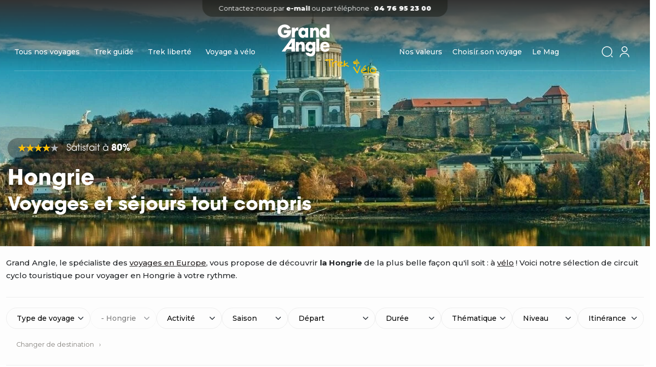

--- FILE ---
content_type: text/html; charset=UTF-8
request_url: https://www.grandangle.fr/hongrie
body_size: 35878
content:
<!DOCTYPE html>
<html lang="fr" dir="ltr" prefix="content: http://purl.org/rss/1.0/modules/content/  dc: http://purl.org/dc/terms/  foaf: http://xmlns.com/foaf/0.1/  og: http://ogp.me/ns#  rdfs: http://www.w3.org/2000/01/rdf-schema#  schema: http://schema.org/  sioc: http://rdfs.org/sioc/ns#  sioct: http://rdfs.org/sioc/types#  skos: http://www.w3.org/2004/02/skos/core#  xsd: http://www.w3.org/2001/XMLSchema# ">
  <head>
    <meta charset="utf-8" />
<meta name="description" content="Comment choisir entre Budapest et les secrets du Danube ? Entre voyage à vélo et croisière en bateau ? Venez expérimenter la Hongrie avec Grand Angle de manière originale !" />
<meta name="abstract" content="Grand Angle, le spécialiste des voyages en Europe, vous propose de découvrir la Hongrie de la plus belle façon qu&#039;il soit : à vélo ! Voici notre sélection de circuit cyclo touristique pour voyager en Hongrie à votre rythme." />
<link rel="canonical" href="https://www.grandangle.fr/hongrie" />
<link rel="shortlink" href="https://www.grandangle.fr/taxonomy/term/468" />
<meta property="og:site_name" content="Grand Angle" />
<meta property="og:type" content="page" />
<meta property="og:url" content="https://www.grandangle.fr/hongrie" />
<meta property="og:title" content="Voyage sur mesure en Hongrie 2024 |Grand Angle" />
<meta property="og:description" content="Comment choisir entre Budapest et les secrets du Danube ? Entre voyage à vélo et croisière en bateau ? Venez expérimenter la Hongrie avec Grand Angle de manière originale !" />
<meta property="og:image" content="https://www.grandangle.fr/sites/default/files/header/site_-_header_europe_hongrie_c_pixabay.jpg" />
<meta property="article:author" content="Grand Angle" />
<meta property="article:publisher" content="Grand Angle" />
<meta name="twitter:description" content="Grand Angle, le spécialiste des voyages en Europe, vous propose de découvrir la Hongrie de la plus belle façon qu&#039;il soit : à vélo ! Voici notre sélection de circuit cyclo touristique pour voyager en Hongrie à votre rythme." />
<meta name="Generator" content="Drupal 10 (https://www.drupal.org); Commerce 2" />
<meta name="MobileOptimized" content="width" />
<meta name="HandheldFriendly" content="true" />
<meta name="viewport" content="width=device-width, initial-scale=1, shrink-to-fit=no" />
<script data-requires-vendor-consent="effiliation" data-src="https://partner.grandangle.fr/ct/an660022618.js" async="async"></script>
<script data-requires-vendor-consent="effiliation" data-src="https://partner.grandangle.fr/ct/pt660022618.js?page=category&amp;insession=0&amp;newcustomer=1&amp;storeid=GrandAngle&amp;idcat=468&amp;wordingcat=Hongrie&amp;idp=1111&amp;consent_ads=1" async="async"></script>
<meta http-equiv="x-ua-compatible" content="ie=edge" />
<link rel="icon" href="/sites/default/files/favicon.ico" type="image/vnd.microsoft.icon" />
<link rel="alternate" hreflang="fr" href="https://www.grandangle.fr/hongrie" />

    <title>Voyage en Hongrie : séjour tout compris</title>
    <link rel="stylesheet" media="all" href="/sites/default/files/css/css_h4k7avNj76JXUNjOtotE4Z2r9R7967K2h8_ClY5XeL4.css?delta=0&amp;language=fr&amp;theme=grandangle&amp;include=[base64]" />
<link rel="stylesheet" media="all" href="//cdnjs.cloudflare.com/ajax/libs/font-awesome/5.15.3/css/all.min.css" />
<link rel="stylesheet" media="all" href="/sites/default/files/css/css_8SdPTcwR6xyc8zn31LLIP2-xem4wscEAo4jPExkGR4M.css?delta=2&amp;language=fr&amp;theme=grandangle&amp;include=[base64]" />
<link rel="stylesheet" media="all" href="/sites/default/files/css/css_McLBVrmETAFgy_DcOVuTf5Kz8G1pvYZXn_K56PCQw5s.css?delta=3&amp;language=fr&amp;theme=grandangle&amp;include=[base64]" />

    
    <meta name="theme-color" content="#fcbf00" />
    <meta name="msapplication-navbutton-color" content="#fcbf00">
    <meta name="apple-mobile-web-app-status-bar-style" content="#fcbf00">
    <meta name="facebook-domain-verification" content="yzkhof7kpmc5ga02fu4zlfznzcfozl" />
  </head>
  <body class="layout-no-sidebars page-taxonomy-term-468 page-vocabulary-destinations path-taxonomy not-front node-type-page with-banner">
    <noscript><iframe src="https://www.googletagmanager.com/ns.html?id=GTM-MTMZCS"
                  height="0" width="0" style="display:none;visibility:hidden"></iframe></noscript>

      <div class="dialog-off-canvas-main-canvas" data-off-canvas-main-canvas>
    
<div id="page-wrapper">
  <div id="page">
    <header id="navbar" class="header navbar navbar-fixed-top navbar-default with-banner" role="banner" aria-label="Entête du site">
                  <div class="header-content d-flex w-100 mx-auto">
                        <div class="header-contact visible-desktop">
              <div id="block-contact" class="block-content-basic block block-block-content block-block-contentf10c617e-2291-4d17-b0be-f189f9e51523">
  
    
      <div class="content">
      
            <div class="clearfix text-formatted field field--name-body field--type-text-with-summary field--label-hidden field__item"><p>Contactez-nous par <a href="/nous-contacter">e-mail</a> ou par téléphone : <a href="tel:0476952300"><strong>04 76 95 23 00</strong></a></p>
</div>
      
    </div>
  </div>

            </div>
            <div class="header-contact visible-mobile">
              <div id="block-contact-mobile" class="block-content-basic block block-block-content block-block-content6cfca042-02a0-4b6d-897c-25cfa76cca97">
  
    
      <div class="content">
      
            <div class="clearfix text-formatted field field--name-body field--type-text-with-summary field--label-hidden field__item"><p>Contactez-nous par <a href="/nous-contacter">e-mail</a> ou au: <a href="tel:0476952300"><strong>04 76 95 23 00</strong></a></p>
</div>
      
    </div>
  </div>

            </div>
                          <nav class="navbar navbar-expand-lg" id="navbar-main">
                                  <div>
                                          <button class="navbar-toggler collapsed" type="button" data-bs-toggle="collapse" data-bs-target="#CollapsingNavbar" aria-controls="CollapsingNavbar" aria-expanded="false" aria-label="Toggle navigation"><span class="navbar-toggler-icon"></span></button>
                      <div class="collapse navbar-collapse justify-content-end" id="CollapsingNavbar">
                                                  <nav role="navigation" aria-labelledby="block-grandangle-main-menu-menu" id="block-grandangle-main-menu" class="block block-menu navigation menu--main">

  
  
      

<div class="menu mainmenu">
  
        
                <ul data-region="primary_menu" class="clearfix nav navbar-nav flex-direction-row">
                                            
                                                    
                <li class="level_1 parent_level_0 menu_level_0 position_1 dropdown expanded first"
                        data-parentTitle="">
                    
                    
                        
                                                    <span class="nav-link dropdown-toggle nav-link-" data-bs-toggle="dropdown" aria-expanded="false" aria-haspopup="true">Tous nos voyages</span>
                        
                                                
        
                <ul class="dropdown-menu">
                                            
                
                <li class="level_2 parent_level_1 menu_level_1 position_1 dropdown expanded first"
                        data-parentTitle="L&#039;Europe et ses contours">
                    
                    
                        
                        
                                                                                                <span  class="dropdown-toggle nav-link-https--wwwgrandanglefr-europe obf"
                                        data-obf="aHR0cHM6Ly93d3cuZ3JhbmRhbmdsZS5mci9ldXJvcGU="
                                                                                    data-desc="Tous nos voyages en Europe"
                                        >
                                    L&#039;Europe et ses contours
                                </span>
                                                            

                        
                                                    <div class="d-flex groupe_title_link">
                                <div class="title">
                                    L&#039;Europe et ses contours
                                </div>
                                <div class="description">
                                    Besoin d’un conseil ?<span
                                            class="obf"
                                            data-obf="aHR0cHM6Ly93d3cuZ3JhbmRhbmdsZS5mci9ub3VzLWNvbnRhY3Rlcg=="> Cliquez-ici</span>
                                </div>
                            </div>
                                                
        
                <ul class="dropdown-menu">
                                            
                
                <li class="level_3 parent_level_1 menu_level_2 position_1 dropdown expanded first"
                        data-parentTitle="">
                    
                                                                                                                                <span  class="nav-link-https--wwwgrandanglefr-albanie obf"
                                        data-obf="aHR0cHM6Ly93d3cuZ3JhbmRhbmdsZS5mci9hbGJhbmll"
                                                                                    data-desc="Tous nos voyages en Albanie"
                                        >
                                    Albanie
                                </span>
                                                                                        </li>
                                            
                
                <li class="level_3 parent_level_1 menu_level_2 position_2 dropdown expanded"
                        data-parentTitle="">
                    
                    
                        
                        
                                                                                                <span  class="dropdown-toggle nav-link-https--wwwgrandanglefr-allemagne obf"
                                        data-obf="aHR0cHM6Ly93d3cuZ3JhbmRhbmdsZS5mci9hbGxlbWFnbmU="
                                                                                    data-desc="Tous nos voyages en Allemagne"
                                        >
                                    Allemagne
                                </span>
                                                            

                        
                                                
        
                <ul class="dropdown-menu">
                                            
                
                <li class="level_4 parent_level_1 menu_level_3 position_1 dropdown expanded first"
                        data-parentTitle="">
                    
                                                                                                                                <span  class="nav-link-https--wwwgrandanglefr-allemagne-baviere-trek obf"
                                        data-obf="aHR0cHM6Ly93d3cuZ3JhbmRhbmdsZS5mci9hbGxlbWFnbmUvYmF2aWVyZS90cmVr"
                                        >
                                    Bavière
                                </span>
                                                                                        </li>
                                            
                
                <li class="level_4 parent_level_1 menu_level_3 position_2 dropdown expanded"
                        data-parentTitle="">
                    
                                                                                                                                <span  class="nav-link-https--wwwgrandanglefr-allemagne-foret-noire obf"
                                        data-obf="aHR0cHM6Ly93d3cuZ3JhbmRhbmdsZS5mci9hbGxlbWFnbmUvZm9yZXQtbm9pcmU="
                                        >
                                    Forêt-Noire
                                </span>
                                                                                        </li>
                                            
                
                <li class="level_4 parent_level_1 menu_level_3 position_3 dropdown expanded last"
                        data-parentTitle="">
                    
                                                                                                                                <span  class="nav-link-https--wwwgrandanglefr-lac-constance obf"
                                        data-obf="aHR0cHM6Ly93d3cuZ3JhbmRhbmdsZS5mci9sYWMtY29uc3RhbmNl"
                                                                                    data-desc="Tous nos voyages au lac de constance"
                                        >
                                    Lac de Constance
                                </span>
                                                                                        </li>
                    </ul>
    

                                    </li>
                                            
                
                <li class="level_3 parent_level_1 menu_level_2 position_3 dropdown expanded"
                        data-parentTitle="">
                    
                    
                        
                        
                                                                                                <span  class="dropdown-toggle nav-link-https--wwwgrandanglefr-autriche obf"
                                        data-obf="aHR0cHM6Ly93d3cuZ3JhbmRhbmdsZS5mci9hdXRyaWNoZQ=="
                                                                                    data-desc="Tous nos voyages en Autriche"
                                        >
                                    Autriche
                                </span>
                                                            

                        
                                                
        
                <ul class="dropdown-menu">
                                            
                
                <li class="level_4 parent_level_1 menu_level_3 position_1 dropdown expanded first"
                        data-parentTitle="">
                    
                                                                                                                                <span  class="nav-link-https--wwwgrandanglefr-autriche-dachstein obf"
                                        data-obf="aHR0cHM6Ly93d3cuZ3JhbmRhbmdsZS5mci9hdXRyaWNoZS9kYWNoc3RlaW4="
                                        >
                                    Dachstein
                                </span>
                                                                                        </li>
                                            
                
                <li class="level_4 parent_level_1 menu_level_3 position_2 dropdown expanded last"
                        data-parentTitle="">
                    
                                                                                                                                <span  class="nav-link-https--wwwgrandanglefr-autriche-tyrol obf"
                                        data-obf="aHR0cHM6Ly93d3cuZ3JhbmRhbmdsZS5mci9hdXRyaWNoZS90eXJvbA=="
                                                                                    data-desc="Tous nos voyages en Tyrol"
                                        >
                                    Tyrol
                                </span>
                                                                                        </li>
                    </ul>
    

                                    </li>
                                            
                
                <li class="level_3 parent_level_1 menu_level_2 position_4 dropdown expanded"
                        data-parentTitle="">
                    
                    
                        
                        
                                                                                                <span  class="dropdown-toggle nav-link-https--wwwgrandanglefr-baltique obf"
                                        data-obf="aHR0cHM6Ly93d3cuZ3JhbmRhbmdsZS5mci9iYWx0aXF1ZQ=="
                                        >
                                    Baltique
                                </span>
                                                            

                        
                                                
        
                <ul class="dropdown-menu">
                                            
                
                <li class="level_4 parent_level_1 menu_level_3 position_1 dropdown expanded first"
                        data-parentTitle="">
                    
                                                                                                                                <span  class="nav-link-https--wwwgrandanglefr-estonie obf"
                                        data-obf="aHR0cHM6Ly93d3cuZ3JhbmRhbmdsZS5mci9lc3Rvbmll"
                                        >
                                    Estonie 
                                </span>
                                                                                        </li>
                                            
                
                <li class="level_4 parent_level_1 menu_level_3 position_2 dropdown expanded"
                        data-parentTitle="">
                    
                                                                                                                                <span  class="nav-link-https--wwwgrandanglefr-lettonie obf"
                                        data-obf="aHR0cHM6Ly93d3cuZ3JhbmRhbmdsZS5mci9sZXR0b25pZQ=="
                                        >
                                    Lettonie 
                                </span>
                                                                                        </li>
                                            
                
                <li class="level_4 parent_level_1 menu_level_3 position_3 dropdown expanded last"
                        data-parentTitle="">
                    
                                                                                                                                <span  class="nav-link-https--wwwgrandanglefr-lituanie obf"
                                        data-obf="aHR0cHM6Ly93d3cuZ3JhbmRhbmdsZS5mci9saXR1YW5pZQ=="
                                        >
                                    Lituanie 
                                </span>
                                                                                        </li>
                    </ul>
    

                                    </li>
                                            
                
                <li class="level_3 parent_level_1 menu_level_2 position_5 dropdown expanded"
                        data-parentTitle="">
                    
                                                                                                                                <span  class="nav-link-https--wwwgrandanglefr-belgique obf"
                                        data-obf="aHR0cHM6Ly93d3cuZ3JhbmRhbmdsZS5mci9iZWxnaXF1ZQ=="
                                        >
                                    Belgique
                                </span>
                                                                                        </li>
                                            
                
                <li class="level_3 parent_level_1 menu_level_2 position_6 dropdown expanded"
                        data-parentTitle="">
                    
                                                                                                                                <span  class="nav-link-https--wwwgrandanglefr-cap-vert obf"
                                        data-obf="aHR0cHM6Ly93d3cuZ3JhbmRhbmdsZS5mci9jYXAtdmVydA=="
                                        >
                                    Cap Vert
                                </span>
                                                                                        </li>
                                            
                
                <li class="level_3 parent_level_1 menu_level_2 position_7 dropdown expanded"
                        data-parentTitle="">
                    
                                                                                                                                <span  class="nav-link-https--wwwgrandanglefr-croatie obf"
                                        data-obf="aHR0cHM6Ly93d3cuZ3JhbmRhbmdsZS5mci9jcm9hdGll"
                                        >
                                    Croatie
                                </span>
                                                                                        </li>
                                            
                
                <li class="level_3 parent_level_1 menu_level_2 position_8 dropdown expanded"
                        data-parentTitle="">
                    
                                                                                                                                <span  class="nav-link-https--wwwgrandanglefr-danemark obf"
                                        data-obf="aHR0cHM6Ly93d3cuZ3JhbmRhbmdsZS5mci9kYW5lbWFyaw=="
                                        >
                                    Danemark
                                </span>
                                                                                        </li>
                                            
                
                <li class="level_3 parent_level_1 menu_level_2 position_9 dropdown expanded"
                        data-parentTitle="">
                    
                                                                                                                                <span  class="nav-link-https--wwwgrandanglefr-danube-velo obf"
                                        data-obf="aHR0cHM6Ly93d3cuZ3JhbmRhbmdsZS5mci9kYW51YmUtdmVsbw=="
                                        >
                                    Le Danube à vélo
                                </span>
                                                                                        </li>
                                            
                
                <li class="level_3 parent_level_1 menu_level_2 position_10 dropdown expanded"
                        data-parentTitle="">
                    
                    
                        
                        
                                                                                                <span  class="dropdown-toggle nav-link-https--wwwgrandanglefr-espagne obf"
                                        data-obf="aHR0cHM6Ly93d3cuZ3JhbmRhbmdsZS5mci9lc3BhZ25l"
                                                                                    data-desc="Tous nos voyages en Espagne"
                                        >
                                    Espagne
                                </span>
                                                            

                        
                                                
        
                <ul class="dropdown-menu">
                                            
                
                <li class="level_4 parent_level_1 menu_level_3 position_1 dropdown expanded first"
                        data-parentTitle="">
                    
                                                                                                                                <span  class="nav-link-https--wwwgrandanglefr-espagne-andalousie obf"
                                        data-obf="aHR0cHM6Ly93d3cuZ3JhbmRhbmdsZS5mci9lc3BhZ25lL2FuZGFsb3VzaWU="
                                                                                    data-desc="Tous nos voyages en Andalousie"
                                        >
                                    Andalousie
                                </span>
                                                                                        </li>
                                            
                
                <li class="level_4 parent_level_1 menu_level_3 position_2 dropdown expanded"
                        data-parentTitle="">
                    
                                                                                                                                <span  class="nav-link-https--wwwgrandanglefr-espagne-compostelle obf"
                                        data-obf="aHR0cHM6Ly93d3cuZ3JhbmRhbmdsZS5mci9lc3BhZ25lL2NvbXBvc3RlbGxl"
                                        >
                                    Compostelle
                                </span>
                                                                                        </li>
                                            
                
                <li class="level_4 parent_level_1 menu_level_3 position_3 dropdown expanded"
                        data-parentTitle="">
                    
                                                                                                                                <span  class="nav-link-https--wwwgrandanglefr-espagne-iles-baleares obf"
                                        data-obf="aHR0cHM6Ly93d3cuZ3JhbmRhbmdsZS5mci9lc3BhZ25lL2lsZXMtYmFsZWFyZXM="
                                        >
                                    Îles Baléares
                                </span>
                                                                                        </li>
                                            
                
                <li class="level_4 parent_level_1 menu_level_3 position_4 dropdown expanded last"
                        data-parentTitle="">
                    
                                                                                                                                <span  class="nav-link-https--wwwgrandanglefr-espagne-iles-canaries obf"
                                        data-obf="aHR0cHM6Ly93d3cuZ3JhbmRhbmdsZS5mci9lc3BhZ25lL2lsZXMtY2FuYXJpZXM="
                                        >
                                    Îles Canaries
                                </span>
                                                                                        </li>
                    </ul>
    

                                    </li>
                                            
                
                <li class="level_3 parent_level_1 menu_level_2 position_11 dropdown expanded"
                        data-parentTitle="">
                    
                                                                                                                                <span  class="nav-link-https--wwwgrandanglefr-finlande obf"
                                        data-obf="aHR0cHM6Ly93d3cuZ3JhbmRhbmdsZS5mci9maW5sYW5kZQ=="
                                        >
                                    Finlande 
                                </span>
                                                                                        </li>
                                            
                
                <li class="level_3 parent_level_1 menu_level_2 position_12 dropdown expanded"
                        data-parentTitle="">
                    
                                                                                                                                <span  class="nav-link-https--wwwgrandanglefr-france obf"
                                        data-obf="aHR0cHM6Ly93d3cuZ3JhbmRhbmdsZS5mci9mcmFuY2U="
                                        >
                                    France
                                </span>
                                                                                        </li>
                                            
                
                <li class="level_3 parent_level_1 menu_level_2 position_13 dropdown expanded"
                        data-parentTitle="">
                    
                                                                                                                                <span  class="nav-link-https--wwwgrandanglefr-grande-bretagne obf"
                                        data-obf="aHR0cHM6Ly93d3cuZ3JhbmRhbmdsZS5mci9ncmFuZGUtYnJldGFnbmU="
                                                                                    data-desc="Tous nos voyages en Grande-Bretagne"
                                        >
                                    Grande-Bretagne
                                </span>
                                                                                        </li>
                                            
                
                <li class="level_3 parent_level_1 menu_level_2 position_14 dropdown expanded"
                        data-parentTitle="">
                    
                    
                        
                        
                                                                                                <span  class="dropdown-toggle nav-link-https--wwwgrandanglefr-grece obf"
                                        data-obf="aHR0cHM6Ly93d3cuZ3JhbmRhbmdsZS5mci9ncmVjZQ=="
                                                                                    data-desc="Tous nos voyages en Grèce"
                                        >
                                    Grèce
                                </span>
                                                            

                        
                                                
        
                <ul class="dropdown-menu">
                                            
                
                <li class="level_4 parent_level_1 menu_level_3 position_1 dropdown expanded first"
                        data-parentTitle="">
                    
                                                                                                                                <span  class="nav-link-https--wwwgrandanglefr-grece-crete obf"
                                        data-obf="aHR0cHM6Ly93d3cuZ3JhbmRhbmdsZS5mci9ncmVjZS9jcmV0ZQ=="
                                                                                    data-desc="Tous nos voyages en Crête"
                                        >
                                    Crête
                                </span>
                                                                                        </li>
                                            
                
                <li class="level_4 parent_level_1 menu_level_3 position_2 dropdown expanded"
                        data-parentTitle="">
                    
                                                                                                                                <span  class="nav-link-https--wwwgrandanglefr-grece-cyclades obf"
                                        data-obf="aHR0cHM6Ly93d3cuZ3JhbmRhbmdsZS5mci9ncmVjZS9jeWNsYWRlcw=="
                                        >
                                    Cyclades
                                </span>
                                                                                        </li>
                                            
                
                <li class="level_4 parent_level_1 menu_level_3 position_3 dropdown expanded last"
                        data-parentTitle="">
                    
                                                                                                                                <span  class="nav-link-https--wwwgrandanglefr-grece-iles-ioniennes obf"
                                        data-obf="aHR0cHM6Ly93d3cuZ3JhbmRhbmdsZS5mci9ncmVjZS9pbGVzLWlvbmllbm5lcw=="
                                        >
                                    Îles Ioniennes
                                </span>
                                                                                        </li>
                    </ul>
    

                                    </li>
                                            
                
                <li class="level_3 parent_level_1 menu_level_2 position_15 dropdown expanded"
                        data-parentTitle="">
                    
                                                                                                                                <span  class="nav-link-https--wwwgrandanglefr-hongrie obf"
                                        data-obf="aHR0cHM6Ly93d3cuZ3JhbmRhbmdsZS5mci9ob25ncmll"
                                        >
                                    Hongrie
                                </span>
                                                                                        </li>
                                            
                
                <li class="level_3 parent_level_1 menu_level_2 position_16 dropdown expanded"
                        data-parentTitle="">
                    
                                                                                                                                <span  class="nav-link-https--wwwgrandanglefr-irlande obf"
                                        data-obf="aHR0cHM6Ly93d3cuZ3JhbmRhbmdsZS5mci9pcmxhbmRl"
                                        >
                                    Irlande
                                </span>
                                                                                        </li>
                                            
                
                <li class="level_3 parent_level_1 menu_level_2 position_17 dropdown expanded"
                        data-parentTitle="">
                    
                    
                        
                        
                                                                                                <span  class="dropdown-toggle nav-link-https--wwwgrandanglefr-italie obf"
                                        data-obf="aHR0cHM6Ly93d3cuZ3JhbmRhbmdsZS5mci9pdGFsaWU="
                                                                                    data-desc="Tous nos voyages en Italie"
                                        >
                                    Italie
                                </span>
                                                            

                        
                                                
        
                <ul class="dropdown-menu">
                                            
                
                <li class="level_4 parent_level_1 menu_level_3 position_1 dropdown expanded first"
                        data-parentTitle="">
                    
                                                                                                                                <span  class="nav-link-https--wwwgrandanglefr-italie-cinque-terre-voyage obf"
                                        data-obf="aHR0cHM6Ly93d3cuZ3JhbmRhbmdsZS5mci9pdGFsaWUvY2lucXVlLXRlcnJlL3ZveWFnZQ=="
                                                                                    data-desc="Tous nos voyages en Cinque Terre"
                                        >
                                    Cinque Terre
                                </span>
                                                                                        </li>
                                            
                
                <li class="level_4 parent_level_1 menu_level_3 position_2 dropdown expanded"
                        data-parentTitle="">
                    
                                                                                                                                <span  class="nav-link-https--wwwgrandanglefr-italie-dolomites obf"
                                        data-obf="aHR0cHM6Ly93d3cuZ3JhbmRhbmdsZS5mci9pdGFsaWUvZG9sb21pdGVz"
                                        >
                                    Dolomites
                                </span>
                                                                                        </li>
                                            
                
                <li class="level_4 parent_level_1 menu_level_3 position_3 dropdown expanded"
                        data-parentTitle="">
                    
                                                                                                                                <span  class="nav-link-https--wwwgrandanglefr-italie-sardaigne obf"
                                        data-obf="aHR0cHM6Ly93d3cuZ3JhbmRhbmdsZS5mci9pdGFsaWUvc2FyZGFpZ25l"
                                        >
                                    Sardaigne
                                </span>
                                                                                        </li>
                                            
                
                <li class="level_4 parent_level_1 menu_level_3 position_4 dropdown expanded"
                        data-parentTitle="">
                    
                                                                                                                                <span  class="nav-link-https--wwwgrandanglefr-italie-sicile obf"
                                        data-obf="aHR0cHM6Ly93d3cuZ3JhbmRhbmdsZS5mci9pdGFsaWUvc2ljaWxl"
                                        >
                                    Sicile
                                </span>
                                                                                        </li>
                                            
                
                <li class="level_4 parent_level_1 menu_level_3 position_5 dropdown expanded last"
                        data-parentTitle="">
                    
                                                                                                                                <span  class="nav-link-https--wwwgrandanglefr-italie-toscane obf"
                                        data-obf="aHR0cHM6Ly93d3cuZ3JhbmRhbmdsZS5mci9pdGFsaWUvdG9zY2FuZQ=="
                                        >
                                    Toscane
                                </span>
                                                                                        </li>
                    </ul>
    

                                    </li>
                                            
                
                <li class="level_3 parent_level_1 menu_level_2 position_18 dropdown expanded"
                        data-parentTitle="">
                    
                                                                                                                                <span  class="nav-link-https--wwwgrandanglefr-islande obf"
                                        data-obf="aHR0cHM6Ly93d3cuZ3JhbmRhbmdsZS5mci9pc2xhbmRl"
                                        >
                                    Islande
                                </span>
                                                                                        </li>
                                            
                
                <li class="level_3 parent_level_1 menu_level_2 position_19 dropdown expanded"
                        data-parentTitle="">
                    
                                                                                                                                <span  class="nav-link-https--wwwgrandanglefr-maroc obf"
                                        data-obf="aHR0cHM6Ly93d3cuZ3JhbmRhbmdsZS5mci9tYXJvYw=="
                                        >
                                    Maroc
                                </span>
                                                                                        </li>
                                            
                
                <li class="level_3 parent_level_1 menu_level_2 position_20 dropdown expanded"
                        data-parentTitle="">
                    
                                                                                                                                <span  class="nav-link-https--wwwgrandanglefr-montenegro-velo-voyage-liberte-littoral-montenegro-lac-skadar obf"
                                        data-obf="aHR0cHM6Ly93d3cuZ3JhbmRhbmdsZS5mci9tb250ZW5lZ3JvL3ZlbG8vdm95YWdlLWxpYmVydGUvbGl0dG9yYWwtbW9udGVuZWdyby1sYWMtc2thZGFy"
                                        >
                                    Monténégro
                                </span>
                                                                                        </li>
                                            
                
                <li class="level_3 parent_level_1 menu_level_2 position_21 dropdown expanded"
                        data-parentTitle="">
                    
                                                                                                                                <span  class="nav-link-https--wwwgrandanglefr-norvege obf"
                                        data-obf="aHR0cHM6Ly93d3cuZ3JhbmRhbmdsZS5mci9ub3J2ZWdl"
                                        >
                                    Norvège
                                </span>
                                                                                        </li>
                                            
                
                <li class="level_3 parent_level_1 menu_level_2 position_22 dropdown expanded"
                        data-parentTitle="">
                    
                                                                                                                                <span  class="nav-link-https--wwwgrandanglefr-pays-bas obf"
                                        data-obf="aHR0cHM6Ly93d3cuZ3JhbmRhbmdsZS5mci9wYXlzLWJhcw=="
                                        >
                                    Pays-Bas
                                </span>
                                                                                        </li>
                                            
                
                <li class="level_3 parent_level_1 menu_level_2 position_23 dropdown expanded"
                        data-parentTitle="">
                    
                                                                                                                                <span  class="nav-link-https--wwwgrandanglefr-pologne obf"
                                        data-obf="aHR0cHM6Ly93d3cuZ3JhbmRhbmdsZS5mci9wb2xvZ25l"
                                        >
                                    Pologne
                                </span>
                                                                                        </li>
                                            
                
                <li class="level_3 parent_level_1 menu_level_2 position_24 dropdown expanded"
                        data-parentTitle="">
                    
                    
                        
                        
                                                                                                <span  class="dropdown-toggle nav-link-https--wwwgrandanglefr-portugal obf"
                                        data-obf="aHR0cHM6Ly93d3cuZ3JhbmRhbmdsZS5mci9wb3J0dWdhbA=="
                                                                                    data-desc="Tous nos voyages au Portugal"
                                        >
                                    Portugal
                                </span>
                                                            

                        
                                                
        
                <ul class="dropdown-menu">
                                            
                
                <li class="level_4 parent_level_1 menu_level_3 position_1 dropdown expanded first"
                        data-parentTitle="">
                    
                                                                                                                                <span  class="nav-link-https--wwwgrandanglefr-portugal-algarve obf"
                                        data-obf="aHR0cHM6Ly93d3cuZ3JhbmRhbmdsZS5mci9wb3J0dWdhbC9hbGdhcnZl"
                                                                                    data-desc="Tous nos voyages à Algarve"
                                        >
                                    Algarve
                                </span>
                                                                                        </li>
                                            
                
                <li class="level_4 parent_level_1 menu_level_3 position_2 dropdown expanded"
                        data-parentTitle="">
                    
                                                                                                                                <span  class="nav-link-https--wwwgrandanglefr-portugal-cote-atlantique obf"
                                        data-obf="aHR0cHM6Ly93d3cuZ3JhbmRhbmdsZS5mci9wb3J0dWdhbC9jb3RlLWF0bGFudGlxdWU="
                                        >
                                    Côte Atlantique
                                </span>
                                                                                        </li>
                                            
                
                <li class="level_4 parent_level_1 menu_level_3 position_3 dropdown expanded last"
                        data-parentTitle="">
                    
                                                                                                                                <span  class="nav-link-https--wwwgrandanglefr-portugal-madere obf"
                                        data-obf="aHR0cHM6Ly93d3cuZ3JhbmRhbmdsZS5mci9wb3J0dWdhbC9tYWRlcmU="
                                        >
                                    Madère
                                </span>
                                                                                        </li>
                    </ul>
    

                                    </li>
                                            
                
                <li class="level_3 parent_level_1 menu_level_2 position_25 dropdown expanded"
                        data-parentTitle="">
                    
                                                                                                                                <span  class="nav-link-https--wwwgrandanglefr-roumanie obf"
                                        data-obf="aHR0cHM6Ly93d3cuZ3JhbmRhbmdsZS5mci9yb3VtYW5pZQ=="
                                        >
                                    Roumanie
                                </span>
                                                                                        </li>
                                            
                
                <li class="level_3 parent_level_1 menu_level_2 position_26 dropdown expanded"
                        data-parentTitle="">
                    
                                                                                                                                <span  class="nav-link-https--wwwgrandanglefr-republique-tcheque obf"
                                        data-obf="aHR0cHM6Ly93d3cuZ3JhbmRhbmdsZS5mci9yZXB1YmxpcXVlLXRjaGVxdWU="
                                        >
                                    République tchèque
                                </span>
                                                                                        </li>
                                            
                
                <li class="level_3 parent_level_1 menu_level_2 position_27 dropdown expanded"
                        data-parentTitle="">
                    
                                                                                                                                <span  class="nav-link-https--wwwgrandanglefr-slovenie obf"
                                        data-obf="aHR0cHM6Ly93d3cuZ3JhbmRhbmdsZS5mci9zbG92ZW5pZQ=="
                                        >
                                    Slovénie
                                </span>
                                                                                        </li>
                                            
                
                <li class="level_3 parent_level_1 menu_level_2 position_28 dropdown expanded"
                        data-parentTitle="">
                    
                                                                                                                                <span  class="nav-link-https--wwwgrandanglefr-suede obf"
                                        data-obf="aHR0cHM6Ly93d3cuZ3JhbmRhbmdsZS5mci9zdWVkZQ=="
                                        >
                                    Suède
                                </span>
                                                                                        </li>
                                            
                
                <li class="level_3 parent_level_1 menu_level_2 position_29 dropdown expanded"
                        data-parentTitle="">
                    
                                                                                                                                <span  class="nav-link-https--wwwgrandanglefr-suisse obf"
                                        data-obf="aHR0cHM6Ly93d3cuZ3JhbmRhbmdsZS5mci9zdWlzc2U="
                                        >
                                    Suisse
                                </span>
                                                                                        </li>
                                            
                
                <li class="level_3 parent_level_1 menu_level_2 position_30 dropdown expanded last"
                        data-parentTitle="">
                    
                                                                                                                                <span  class="nav-link--europe-turquie obf"
                                        data-obf="L2V1cm9wZS90dXJxdWll"
                                        >
                                    Turquie
                                </span>
                                                                                        </li>
                    </ul>
    

                                    </li>
                                            
                
                <li class="level_2 parent_level_1 menu_level_1 position_2 dropdown expanded"
                        data-parentTitle="France">
                    
                    
                        
                        
                                                                                                <span  class="dropdown-toggle nav-link-https--wwwgrandanglefr-france obf"
                                        data-obf="aHR0cHM6Ly93d3cuZ3JhbmRhbmdsZS5mci9mcmFuY2U="
                                                                                    data-desc="Tous nos voyages en France"
                                        >
                                    France
                                </span>
                                                            

                        
                                                    <div class="d-flex groupe_title_link">
                                <div class="title">
                                    France
                                </div>
                                <div class="description">
                                    Besoin d’un conseil ?<span
                                            class="obf"
                                            data-obf="aHR0cHM6Ly93d3cuZ3JhbmRhbmdsZS5mci9ub3VzLWNvbnRhY3Rlcg=="> Cliquez-ici</span>
                                </div>
                            </div>
                                                
        
                <ul class="dropdown-menu">
                                            
                
                <li class="level_3 parent_level_1 menu_level_2 position_1 dropdown expanded first"
                        data-parentTitle="">
                    
                    
                        
                        
                                                                                                <span  class="dropdown-toggle nav-link-https--wwwgrandanglefr-alpes obf"
                                        data-obf="aHR0cHM6Ly93d3cuZ3JhbmRhbmdsZS5mci9hbHBlcw=="
                                                                                    data-desc="Tous nos voyages dans les Alpes"
                                        >
                                    Alpes
                                </span>
                                                            

                        
                                                
        
                <ul class="dropdown-menu">
                                            
                
                <li class="level_4 parent_level_1 menu_level_3 position_1 dropdown expanded first"
                        data-parentTitle="">
                    
                                                                                                                                <span  class="nav-link-https--wwwgrandanglefr-france-alpes-nord obf"
                                        data-obf="aHR0cHM6Ly93d3cuZ3JhbmRhbmdsZS5mci9mcmFuY2UvYWxwZXMtbm9yZA=="
                                        >
                                    Alpes du Nord
                                </span>
                                                                                        </li>
                                            
                
                <li class="level_4 parent_level_1 menu_level_3 position_2 dropdown expanded"
                        data-parentTitle="">
                    
                                                                                                                                <span  class="nav-link-https--wwwgrandanglefr-france-alpes-nord-bauges-randonnee-voyage-liberte-tour-bauges obf"
                                        data-obf="aHR0cHM6Ly93d3cuZ3JhbmRhbmdsZS5mci9mcmFuY2UvYWxwZXMtbm9yZC9iYXVnZXMvcmFuZG9ubmVlL3ZveWFnZS1saWJlcnRlL3RvdXItYmF1Z2Vz"
                                                                                    data-desc="Tous nos voyages à Bauges"
                                        >
                                    Bauges
                                </span>
                                                                                        </li>
                                            
                
                <li class="level_4 parent_level_1 menu_level_3 position_3 dropdown expanded"
                        data-parentTitle="">
                    
                                                                                                                                <span  class="nav-link-https--wwwgrandanglefr-france-alpes-nord-chartreuse obf"
                                        data-obf="aHR0cHM6Ly93d3cuZ3JhbmRhbmdsZS5mci9mcmFuY2UvYWxwZXMtbm9yZC9jaGFydHJldXNl"
                                        >
                                    Chartreuse
                                </span>
                                                                                        </li>
                                            
                
                <li class="level_4 parent_level_1 menu_level_3 position_4 dropdown expanded"
                        data-parentTitle="">
                    
                                                                                                                                <span  class="nav-link-https--wwwgrandanglefr-france-alpes-nord-mont-blanc obf"
                                        data-obf="aHR0cHM6Ly93d3cuZ3JhbmRhbmdsZS5mci9mcmFuY2UvYWxwZXMtbm9yZC9tb250LWJsYW5j"
                                        >
                                    Mont-Blanc
                                </span>
                                                                                        </li>
                                            
                
                <li class="level_4 parent_level_1 menu_level_3 position_5 dropdown expanded"
                        data-parentTitle="">
                    
                                                                                                                                <span  class="nav-link-https--wwwgrandanglefr-france-alpes-nord-vanoise obf"
                                        data-obf="aHR0cHM6Ly93d3cuZ3JhbmRhbmdsZS5mci9mcmFuY2UvYWxwZXMtbm9yZC92YW5vaXNl"
                                        >
                                    Vanoise
                                </span>
                                                                                        </li>
                                            
                
                <li class="level_4 parent_level_1 menu_level_3 position_6 dropdown expanded"
                        data-parentTitle="">
                    
                                                                                                                                <span  class="nav-link-https--wwwgrandanglefr-france-alpes-nord-vercors obf"
                                        data-obf="aHR0cHM6Ly93d3cuZ3JhbmRhbmdsZS5mci9mcmFuY2UvYWxwZXMtbm9yZC92ZXJjb3Jz"
                                        >
                                    Vercors
                                </span>
                                                                                        </li>
                                            
                
                <li class="level_4 parent_level_1 menu_level_3 position_7 dropdown expanded"
                        data-parentTitle="">
                    
                                                                                                                                <span  class="nav-link-https--wwwgrandanglefr-france-alpes-sud obf"
                                        data-obf="aHR0cHM6Ly93d3cuZ3JhbmRhbmdsZS5mci9mcmFuY2UvYWxwZXMtc3Vk"
                                                                                    data-desc="Tous nos voyages dans les Alpes du Sud"
                                        >
                                    Alpes du Sud
                                </span>
                                                                                        </li>
                                            
                
                <li class="level_4 parent_level_1 menu_level_3 position_8 dropdown expanded"
                        data-parentTitle="">
                    
                                                                                                                                <span  class="nav-link-https--wwwgrandanglefr-france-alpes-nord-ecrins obf"
                                        data-obf="aHR0cHM6Ly93d3cuZ3JhbmRhbmdsZS5mci9mcmFuY2UvYWxwZXMtbm9yZC9lY3JpbnM="
                                        >
                                    Écrins
                                </span>
                                                                                        </li>
                                            
                
                <li class="level_4 parent_level_1 menu_level_3 position_9 dropdown expanded"
                        data-parentTitle="">
                    
                                                                                                                                <span  class="nav-link-https--wwwgrandanglefr-france-alpes-sud-mercantour obf"
                                        data-obf="aHR0cHM6Ly93d3cuZ3JhbmRhbmdsZS5mci9mcmFuY2UvYWxwZXMtc3VkL21lcmNhbnRvdXI="
                                                                                    data-desc="Tous nos voyages en Mercantour"
                                        >
                                    Mercantour
                                </span>
                                                                                        </li>
                                            
                
                <li class="level_4 parent_level_1 menu_level_3 position_10 dropdown expanded last"
                        data-parentTitle="">
                    
                                                                                                                                <span  class="nav-link-https--wwwgrandanglefr-france-alpes-sud-queyras obf"
                                        data-obf="aHR0cHM6Ly93d3cuZ3JhbmRhbmdsZS5mci9mcmFuY2UvYWxwZXMtc3VkL3F1ZXlyYXM="
                                        >
                                    Queyras
                                </span>
                                                                                        </li>
                    </ul>
    

                                    </li>
                                            
                
                <li class="level_3 parent_level_1 menu_level_2 position_2 dropdown expanded"
                        data-parentTitle="">
                    
                                                                                                                                <span  class="nav-link-https--wwwgrandanglefr-france-alsace obf"
                                        data-obf="aHR0cHM6Ly93d3cuZ3JhbmRhbmdsZS5mci9mcmFuY2UvYWxzYWNl"
                                        >
                                    Alsace
                                </span>
                                                                                        </li>
                                            
                
                <li class="level_3 parent_level_1 menu_level_2 position_3 dropdown expanded"
                        data-parentTitle="">
                    
                                                                                                                                <span  class="nav-link-https--wwwgrandanglefr-france-bourgogne obf"
                                        data-obf="aHR0cHM6Ly93d3cuZ3JhbmRhbmdsZS5mci9mcmFuY2UvYm91cmdvZ25l"
                                        >
                                    Bourgogne
                                </span>
                                                                                        </li>
                                            
                
                <li class="level_3 parent_level_1 menu_level_2 position_4 dropdown expanded"
                        data-parentTitle="">
                    
                                                                                                                                <span  class="nav-link-https--wwwgrandanglefr-france-bretagne obf"
                                        data-obf="aHR0cHM6Ly93d3cuZ3JhbmRhbmdsZS5mci9mcmFuY2UvYnJldGFnbmU="
                                        >
                                    Bretagne
                                </span>
                                                                                        </li>
                                            
                
                <li class="level_3 parent_level_1 menu_level_2 position_5 dropdown expanded"
                        data-parentTitle="">
                    
                                                                                                                                <span  class="nav-link-https--wwwgrandanglefr-compostelle obf"
                                        data-obf="aHR0cHM6Ly93d3cuZ3JhbmRhbmdsZS5mci9jb21wb3N0ZWxsZQ=="
                                        >
                                    Compostelle
                                </span>
                                                                                        </li>
                                            
                
                <li class="level_3 parent_level_1 menu_level_2 position_6 dropdown expanded"
                        data-parentTitle="">
                    
                                                                                                                                <span  class="nav-link-https--wwwgrandanglefr-france-corse obf"
                                        data-obf="aHR0cHM6Ly93d3cuZ3JhbmRhbmdsZS5mci9mcmFuY2UvY29yc2U="
                                        >
                                    Corse
                                </span>
                                                                                        </li>
                                            
                
                <li class="level_3 parent_level_1 menu_level_2 position_7 dropdown expanded"
                        data-parentTitle="">
                    
                                                                                                                                <span  class="nav-link-https--wwwgrandanglefr-france-massif-central-cevennes obf"
                                        data-obf="aHR0cHM6Ly93d3cuZ3JhbmRhbmdsZS5mci9mcmFuY2UvbWFzc2lmLWNlbnRyYWwvY2V2ZW5uZXM="
                                        >
                                    Cévennes
                                </span>
                                                                                        </li>
                                            
                
                <li class="level_3 parent_level_1 menu_level_2 position_8 dropdown expanded"
                        data-parentTitle="">
                    
                                                                                                                                <span  class="nav-link-https--wwwgrandanglefr-france-jura obf"
                                        data-obf="aHR0cHM6Ly93d3cuZ3JhbmRhbmdsZS5mci9mcmFuY2UvanVyYQ=="
                                        >
                                    Jura
                                </span>
                                                                                        </li>
                                            
                
                <li class="level_3 parent_level_1 menu_level_2 position_9 dropdown expanded"
                        data-parentTitle="">
                    
                                                                                                                                <span  class="nav-link-https--wwwgrandanglefr-france-massif-central obf"
                                        data-obf="aHR0cHM6Ly93d3cuZ3JhbmRhbmdsZS5mci9mcmFuY2UvbWFzc2lmLWNlbnRyYWw="
                                        >
                                    Massif Central
                                </span>
                                                                                        </li>
                                            
                
                <li class="level_3 parent_level_1 menu_level_2 position_10 dropdown expanded"
                        data-parentTitle="">
                    
                                                                                                                                <span  class="nav-link-https--wwwgrandanglefr-france-normandie obf"
                                        data-obf="aHR0cHM6Ly93d3cuZ3JhbmRhbmdsZS5mci9mcmFuY2Uvbm9ybWFuZGll"
                                        >
                                    Normandie
                                </span>
                                                                                        </li>
                                            
                
                <li class="level_3 parent_level_1 menu_level_2 position_11 dropdown expanded"
                        data-parentTitle="">
                    
                                                                                                                                <span  class="nav-link-https--wwwgrandanglefr-france-occitanie obf"
                                        data-obf="aHR0cHM6Ly93d3cuZ3JhbmRhbmdsZS5mci9mcmFuY2Uvb2NjaXRhbmll"
                                        >
                                    Occitanie
                                </span>
                                                                                        </li>
                                            
                
                <li class="level_3 parent_level_1 menu_level_2 position_12 dropdown expanded"
                        data-parentTitle="">
                    
                                                                                                                                <span  class="nav-link-https--wwwgrandanglefr-france-provence-cote-azur obf"
                                        data-obf="aHR0cHM6Ly93d3cuZ3JhbmRhbmdsZS5mci9mcmFuY2UvcHJvdmVuY2UtY290ZS1henVy"
                                        >
                                    Provence
                                </span>
                                                                                        </li>
                                            
                
                <li class="level_3 parent_level_1 menu_level_2 position_13 dropdown expanded"
                        data-parentTitle="">
                    
                                                                                                                                <span  class="nav-link-https--wwwgrandanglefr-france-pyrenees obf"
                                        data-obf="aHR0cHM6Ly93d3cuZ3JhbmRhbmdsZS5mci9mcmFuY2UvcHlyZW5lZXM="
                                        >
                                    Pyrénées
                                </span>
                                                                                        </li>
                                            
                
                <li class="level_3 parent_level_1 menu_level_2 position_14 dropdown expanded last"
                        data-parentTitle="">
                    
                                                                                                                                <span  class="nav-link-https--wwwgrandanglefr-reunion obf"
                                        data-obf="aHR0cHM6Ly93d3cuZ3JhbmRhbmdsZS5mci9yZXVuaW9u"
                                        >
                                    La Réunion
                                </span>
                                                                                        </li>
                    </ul>
    

                                    </li>
                                            
                
                <li class="level_2 parent_level_1 menu_level_1 position_3 dropdown expanded"
                        data-parentTitle="Découvrir">
                    
                    
                        
                        
                                                            <a href="#" class="dropdown-toggle nav-link-"
                                   aria-expanded="false"
                                   aria-haspopup="true">Découvrir</a>
                            

                        
                                                    <div class="d-flex groupe_title_link">
                                <div class="title">
                                    Découvrir
                                </div>
                                <div class="description">
                                    Besoin d’un conseil ?<span
                                            class="obf"
                                            data-obf="aHR0cHM6Ly93d3cuZ3JhbmRhbmdsZS5mci9ub3VzLWNvbnRhY3Rlcg=="> Cliquez-ici</span>
                                </div>
                            </div>
                                                
        
                <ul class="dropdown-menu">
                                            
                
                <li class="level_3 parent_level_1 menu_level_2 position_1 dropdown expanded first"
                        data-parentTitle="">
                    
                                                                                                                                <span  class="nav-link-https--wwwgrandanglefr-voyages-nouveau obf"
                                        data-obf="aHR0cHM6Ly93d3cuZ3JhbmRhbmdsZS5mci92b3lhZ2VzLW5vdXZlYXU="
                                                                                    data-desc="Nos nouveautés"
                                        >
                                    Nos nouveautés
                                </span>
                                                                                        </li>
                                            
                
                <li class="level_3 parent_level_1 menu_level_2 position_2 dropdown expanded"
                        data-parentTitle="">
                    
                                                                                                                                <span  class="nav-link-https--wwwgrandanglefr-departs-garantis obf"
                                        data-obf="aHR0cHM6Ly93d3cuZ3JhbmRhbmdsZS5mci9kZXBhcnRzLWdhcmFudGlz"
                                        >
                                    Prochains départs
                                </span>
                                                                                        </li>
                                            
                
                <li class="level_3 parent_level_1 menu_level_2 position_3 dropdown expanded"
                        data-parentTitle="">
                    
                                                                                                                                <span  class="nav-link-https--wwwgrandanglefr-reveillon obf"
                                        data-obf="aHR0cHM6Ly93d3cuZ3JhbmRhbmdsZS5mci9yZXZlaWxsb24="
                                        >
                                    Réveillon &amp; Nouvel an
                                </span>
                                                                                        </li>
                                            
                
                <li class="level_3 parent_level_1 menu_level_2 position_4 dropdown expanded"
                        data-parentTitle="">
                    
                                                                                                                                <span  class="nav-link-https--wwwgrandanglefr-scandinavie-ski obf"
                                        data-obf="aHR0cHM6Ly93d3cuZ3JhbmRhbmdsZS5mci9zY2FuZGluYXZpZS9za2k="
                                        >
                                    Skier en Scandinavie
                                </span>
                                                                                        </li>
                                            
                
                <li class="level_3 parent_level_1 menu_level_2 position_5 dropdown expanded"
                        data-parentTitle="">
                    
                                                                                                                                <span  class="nav-link-https--wwwgrandanglefr-alpes obf"
                                        data-obf="aHR0cHM6Ly93d3cuZ3JhbmRhbmdsZS5mci9hbHBlcw=="
                                        >
                                    Treks dans les Alpes 
                                </span>
                                                                                        </li>
                                            
                
                <li class="level_3 parent_level_1 menu_level_2 position_6 dropdown expanded"
                        data-parentTitle="">
                    
                                                                                                                                <span  class="nav-link-https--wwwgrandanglefr-voyages-guides obf"
                                        data-obf="aHR0cHM6Ly93d3cuZ3JhbmRhbmdsZS5mci92b3lhZ2VzLWd1aWRlcw=="
                                        >
                                    Voyage avec un guide
                                </span>
                                                                                        </li>
                                            
                
                <li class="level_3 parent_level_1 menu_level_2 position_7 dropdown expanded"
                        data-parentTitle="">
                    
                                                                                                                                <span  class="nav-link-https--wwwgrandanglefr-velo obf"
                                        data-obf="aHR0cHM6Ly93d3cuZ3JhbmRhbmdsZS5mci92ZWxv"
                                        >
                                    L&#039;Europe à Vélo
                                </span>
                                                                                        </li>
                                            
                
                <li class="level_3 parent_level_1 menu_level_2 position_8 dropdown expanded"
                        data-parentTitle="">
                    
                                                                                                                                <span  class="nav-link-https--wwwgrandanglefr-randonnee-ane obf"
                                        data-obf="aHR0cHM6Ly93d3cuZ3JhbmRhbmdsZS5mci9yYW5kb25uZWUvYW5l"
                                        >
                                    Vacances avec âne
                                </span>
                                                                                        </li>
                                            
                
                <li class="level_3 parent_level_1 menu_level_2 position_9 dropdown expanded"
                        data-parentTitle="">
                    
                                                                                                                                <span  class="nav-link-https--wwwgrandanglefr-montagne obf"
                                        data-obf="aHR0cHM6Ly93d3cuZ3JhbmRhbmdsZS5mci9tb250YWduZQ=="
                                        >
                                    À la montagne
                                </span>
                                                                                        </li>
                                            
                
                <li class="level_3 parent_level_1 menu_level_2 position_10 dropdown expanded"
                        data-parentTitle="">
                    
                                                                                                                                <span  class="nav-link-https--wwwgrandanglefr-desert obf"
                                        data-obf="aHR0cHM6Ly93d3cuZ3JhbmRhbmdsZS5mci9kZXNlcnQ="
                                        >
                                    Désert
                                </span>
                                                                                        </li>
                                            
                
                <li class="level_3 parent_level_1 menu_level_2 position_11 dropdown expanded"
                        data-parentTitle="">
                    
                                                                                                                                <span  class="nav-link-https--wwwgrandanglefr-culturel obf"
                                        data-obf="aHR0cHM6Ly93d3cuZ3JhbmRhbmdsZS5mci9jdWx0dXJlbA=="
                                        >
                                    Culture, Arts et Créativité
                                </span>
                                                                                        </li>
                                            
                
                <li class="level_3 parent_level_1 menu_level_2 position_12 dropdown expanded"
                        data-parentTitle="">
                    
                                                                                                                                <span  class="nav-link-https--wwwgrandanglefr-voyages-polaires obf"
                                        data-obf="aHR0cHM6Ly93d3cuZ3JhbmRhbmdsZS5mci92b3lhZ2VzLXBvbGFpcmVz"
                                        >
                                    Voyages Polaires
                                </span>
                                                                                        </li>
                                            
                
                <li class="level_3 parent_level_1 menu_level_2 position_13 dropdown expanded"
                        data-parentTitle="">
                    
                                                                                                                                <span  class="nav-link-https--wwwgrandanglefr-thalasso-balneo obf"
                                        data-obf="aHR0cHM6Ly93d3cuZ3JhbmRhbmdsZS5mci90aGFsYXNzby1iYWxuZW8="
                                        >
                                    Thalasso et Balnéo
                                </span>
                                                                                        </li>
                                            
                
                <li class="level_3 parent_level_1 menu_level_2 position_14 dropdown expanded"
                        data-parentTitle="">
                    
                                                                                                                                <span  class="nav-link-https--wwwgrandanglefr-voyages-premium obf"
                                        data-obf="aHR0cHM6Ly93d3cuZ3JhbmRhbmdsZS5mci92b3lhZ2VzLXByZW1pdW0="
                                        >
                                    Voyages Premium
                                </span>
                                                                                        </li>
                                            
                
                <li class="level_3 parent_level_1 menu_level_2 position_15 dropdown expanded"
                        data-parentTitle="">
                    
                                                                                                                                <span  class="nav-link-https--wwwgrandanglefr-voyages-bas-carbone obf"
                                        data-obf="aHR0cHM6Ly93d3cuZ3JhbmRhbmdsZS5mci92b3lhZ2VzLWJhcy1jYXJib25l"
                                        >
                                    Voyages bas carbone
                                </span>
                                                                                        </li>
                                            
                
                <li class="level_3 parent_level_1 menu_level_2 position_16 dropdown expanded"
                        data-parentTitle="">
                    
                                                                                                                                <span  class="nav-link-https--wwwgrandanglefr-blog-randonnees-plus-difficiles-europe obf"
                                        data-obf="aHR0cHM6Ly93d3cuZ3JhbmRhbmdsZS5mci9ibG9nL3JhbmRvbm5lZXMtcGx1cy1kaWZmaWNpbGVzLWV1cm9wZQ=="
                                        >
                                    Les randonnées les plus difficiles
                                </span>
                                                                                        </li>
                                            
                
                <li class="level_3 parent_level_1 menu_level_2 position_17 dropdown expanded last"
                        data-parentTitle="">
                    
                                                                                                                                <span  class="nav-link-https--wwwgrandanglefr-blog-les-10-plus-beaux-treks-de-france obf"
                                        data-obf="aHR0cHM6Ly93d3cuZ3JhbmRhbmdsZS5mci9ibG9nL2xlcy0xMC1wbHVzLWJlYXV4LXRyZWtzLWRlLWZyYW5jZQ=="
                                        >
                                    Les 10 plus beaux treks de France
                                </span>
                                                                                        </li>
                    </ul>
    

                                    </li>
                                            
                
                <li class="level_2 parent_level_1 menu_level_1 position_4 dropdown expanded"
                        data-parentTitle="Activités">
                    
                    
                        
                        
                                                            <a href="#" class="dropdown-toggle nav-link-"
                                   aria-expanded="false"
                                   aria-haspopup="true">Activités</a>
                            

                        
                                                    <div class="d-flex groupe_title_link">
                                <div class="title">
                                    Activités
                                </div>
                                <div class="description">
                                    Besoin d’un conseil ?<span
                                            class="obf"
                                            data-obf="aHR0cHM6Ly93d3cuZ3JhbmRhbmdsZS5mci9ub3VzLWNvbnRhY3Rlcg=="> Cliquez-ici</span>
                                </div>
                            </div>
                                                
        
                <ul class="dropdown-menu">
                                            
                
                <li class="level_3 parent_level_1 menu_level_2 position_1 dropdown expanded first"
                        data-parentTitle="">
                    
                                                                                                                                <span  class="nav-link-https--wwwgrandanglefr-velo-bateau obf"
                                        data-obf="aHR0cHM6Ly93d3cuZ3JhbmRhbmdsZS5mci92ZWxvLWJhdGVhdQ=="
                                        >
                                    Vélo et bateau
                                </span>
                                                                                        </li>
                                            
                
                <li class="level_3 parent_level_1 menu_level_2 position_2 dropdown expanded"
                        data-parentTitle="">
                    
                                                                                                                                <span  class="nav-link-https--wwwgrandanglefr-ski-randonnee-nordique obf"
                                        data-obf="aHR0cHM6Ly93d3cuZ3JhbmRhbmdsZS5mci9za2ktcmFuZG9ubmVlLW5vcmRpcXVl"
                                        >
                                    Ski de randonnée nordique
                                </span>
                                                                                        </li>
                                            
                
                <li class="level_3 parent_level_1 menu_level_2 position_3 dropdown expanded"
                        data-parentTitle="">
                    
                                                                                                                                <span  class="nav-link-https--wwwgrandanglefr-randonnee obf"
                                        data-obf="aHR0cHM6Ly93d3cuZ3JhbmRhbmdsZS5mci9yYW5kb25uZWU="
                                        >
                                    Randonnée
                                </span>
                                                                                        </li>
                                            
                
                <li class="level_3 parent_level_1 menu_level_2 position_4 dropdown expanded"
                        data-parentTitle="">
                    
                                                                                                                                <span  class="nav-link-https--wwwgrandanglefr-velo obf"
                                        data-obf="aHR0cHM6Ly93d3cuZ3JhbmRhbmdsZS5mci92ZWxv"
                                        >
                                    Vélo
                                </span>
                                                                                        </li>
                                            
                
                <li class="level_3 parent_level_1 menu_level_2 position_5 dropdown expanded"
                        data-parentTitle="">
                    
                                                                                                                                <span  class="nav-link-https--wwwgrandanglefr-ski-fond obf"
                                        data-obf="aHR0cHM6Ly93d3cuZ3JhbmRhbmdsZS5mci9za2ktZm9uZA=="
                                        >
                                    Ski de fond
                                </span>
                                                                                        </li>
                                            
                
                <li class="level_3 parent_level_1 menu_level_2 position_6 dropdown expanded"
                        data-parentTitle="">
                    
                                                                                                                                <span  class="nav-link-https--wwwgrandanglefr-raquettes obf"
                                        data-obf="aHR0cHM6Ly93d3cuZ3JhbmRhbmdsZS5mci9yYXF1ZXR0ZXM="
                                        >
                                    Raquette
                                </span>
                                                                                        </li>
                                            
                
                <li class="level_3 parent_level_1 menu_level_2 position_7 dropdown expanded"
                        data-parentTitle="">
                    
                                                                                                                                <span  class="nav-link-https--wwwgrandanglefr-chiens-traineau obf"
                                        data-obf="aHR0cHM6Ly93d3cuZ3JhbmRhbmdsZS5mci9jaGllbnMtdHJhaW5lYXU="
                                        >
                                    Chien de traîneau
                                </span>
                                                                                        </li>
                                            
                
                <li class="level_3 parent_level_1 menu_level_2 position_8 dropdown expanded"
                        data-parentTitle="">
                    
                                                                                                                                <span  class="nav-link-https--wwwgrandanglefr-canoe-kayak obf"
                                        data-obf="aHR0cHM6Ly93d3cuZ3JhbmRhbmdsZS5mci9jYW5vZS1rYXlhaw=="
                                        >
                                    Canoë et Kayak
                                </span>
                                                                                        </li>
                                            
                
                <li class="level_3 parent_level_1 menu_level_2 position_9 dropdown expanded"
                        data-parentTitle="">
                    
                                                                                                                                <span  class="nav-link-https--wwwgrandanglefr-marche-nordique obf"
                                        data-obf="aHR0cHM6Ly93d3cuZ3JhbmRhbmdsZS5mci9tYXJjaGUtbm9yZGlxdWU="
                                        >
                                    Marche Nordique
                                </span>
                                                                                        </li>
                                            
                
                <li class="level_3 parent_level_1 menu_level_2 position_10 dropdown expanded last"
                        data-parentTitle="">
                    
                                                                                                                                <span  class="nav-link--grandes-itinerances obf"
                                        data-obf="L2dyYW5kZXMtaXRpbmVyYW5jZXM="
                                        >
                                    Grandes itinérances
                                </span>
                                                                                        </li>
                    </ul>
    

                                    </li>
                                            
                
                <li class="level_2 parent_level_1 menu_level_1 position_5 dropdown expanded last"
                        data-parentTitle="Partir en famille">
                    
                    
                        
                        
                                                                                                <span  class="dropdown-toggle nav-link-https--wwwgrandanglefr-famille obf"
                                        data-obf="aHR0cHM6Ly93d3cuZ3JhbmRhbmdsZS5mci9mYW1pbGxl"
                                                                                    data-desc="Partir en famille"
                                        >
                                    Partir en famille
                                </span>
                                                            

                        
                                                    <div class="d-flex groupe_title_link">
                                <div class="title">
                                    Partir en famille
                                </div>
                                <div class="description">
                                    Besoin d’un conseil ?<span
                                            class="obf"
                                            data-obf="aHR0cHM6Ly93d3cuZ3JhbmRhbmdsZS5mci9ub3VzLWNvbnRhY3Rlcg=="> Cliquez-ici</span>
                                </div>
                            </div>
                                                
        
                <ul class="dropdown-menu">
                                            
                
                <li class="level_3 parent_level_1 menu_level_2 position_1 dropdown expanded first"
                        data-parentTitle="">
                    
                                                                                                                                <span  class="nav-link-https--wwwgrandanglefr-famille-ados obf"
                                        data-obf="aHR0cHM6Ly93d3cuZ3JhbmRhbmdsZS5mci9mYW1pbGxlL2Fkb3M="
                                        >
                                    Avec un adolescent
                                </span>
                                                                                        </li>
                                            
                
                <li class="level_3 parent_level_1 menu_level_2 position_2 dropdown expanded"
                        data-parentTitle="">
                    
                                                                                                                                <span  class="nav-link-https--wwwgrandanglefr-famille-jeunes-enfants obf"
                                        data-obf="aHR0cHM6Ly93d3cuZ3JhbmRhbmdsZS5mci9mYW1pbGxlL2pldW5lcy1lbmZhbnRz"
                                        >
                                    Avec un jeune enfant (-10 ans)
                                </span>
                                                                                        </li>
                                            
                
                <li class="level_3 parent_level_1 menu_level_2 position_3 dropdown expanded"
                        data-parentTitle="">
                    
                                                                                                                                <span  class="nav-link-https--wwwgrandanglefr-randonnee-famille obf"
                                        data-obf="aHR0cHM6Ly93d3cuZ3JhbmRhbmdsZS5mci9yYW5kb25uZWUvZmFtaWxsZQ=="
                                        >
                                    Treks en famille
                                </span>
                                                                                        </li>
                                            
                
                <li class="level_3 parent_level_1 menu_level_2 position_4 dropdown expanded"
                        data-parentTitle="">
                    
                                                                                                                                <span  class="nav-link-https--wwwgrandanglefr-europe-famille obf"
                                        data-obf="aHR0cHM6Ly93d3cuZ3JhbmRhbmdsZS5mci9ldXJvcGUvZmFtaWxsZQ=="
                                        >
                                    Voyage en famille en Europe
                                </span>
                                                                                        </li>
                                            
                
                <li class="level_3 parent_level_1 menu_level_2 position_5 dropdown expanded"
                        data-parentTitle="">
                    
                                                                                                                                <span  class="nav-link-https--wwwgrandanglefr-grece-famille obf"
                                        data-obf="aHR0cHM6Ly93d3cuZ3JhbmRhbmdsZS5mci9ncmVjZS9mYW1pbGxl"
                                        >
                                    Voyage en famille en Grèce
                                </span>
                                                                                        </li>
                                            
                
                <li class="level_3 parent_level_1 menu_level_2 position_6 dropdown expanded last"
                        data-parentTitle="">
                    
                                                                                                                                <span  class="nav-link-https--wwwgrandanglefr-velo-famille obf"
                                        data-obf="aHR0cHM6Ly93d3cuZ3JhbmRhbmdsZS5mci92ZWxvL2ZhbWlsbGU="
                                        >
                                    Voyage à vélo en famille
                                </span>
                                                                                        </li>
                    </ul>
    

                                    </li>
                    </ul>
    

                                    </li>
                                            
                                                    
                <li class="level_1 parent_level_1 menu_level_0 position_2 dropdown expanded"
                        data-parentTitle="">
                    
                                                                                                                                <span  class="nav-link nav-link-https--wwwgrandanglefr-voyages-guides-randonnee obf"
                                        data-obf="aHR0cHM6Ly93d3cuZ3JhbmRhbmdsZS5mci92b3lhZ2VzLWd1aWRlcy9yYW5kb25uZWU="
                                        >
                                    Trek guidé
                                </span>
                                                                                        </li>
                                            
                                                    
                <li class="level_1 parent_level_2 menu_level_0 position_3 dropdown expanded"
                        data-parentTitle="">
                    
                                                                                                                                <span  class="nav-link nav-link-https--wwwgrandanglefr-randonnee-libertee obf"
                                        data-obf="aHR0cHM6Ly93d3cuZ3JhbmRhbmdsZS5mci9yYW5kb25uZWUvbGliZXJ0ZWU="
                                        >
                                    Trek liberté
                                </span>
                                                                                        </li>
                                            
                                                    
                <li class="level_1 parent_level_3 menu_level_0 position_4 dropdown expanded last"
                        data-parentTitle="">
                    
                                                                                                                                <span  class="nav-link nav-link-https--wwwgrandanglefr-velo obf"
                                        data-obf="aHR0cHM6Ly93d3cuZ3JhbmRhbmdsZS5mci92ZWxv"
                                        >
                                    Voyage à vélo
                                </span>
                                                                                        </li>
                    </ul>
    
</div>

  </nav>
<div id="block-responsivemenumobileicon" class="responsive-menu-toggle-wrapper responsive-menu-toggle block block-responsive-menu block-responsive-menu-toggle">
  
    
      <div class="content">
      <a id="toggle-icon" class="toggle responsive-menu-toggle-icon" title="Menu" href="#off-canvas">
  <span class="icon"></span><span class="label">Menu</span>
</a>
    </div>
  </div>


                                                                      </div>
                                                          </div>
                              </nav>
                  <a href="https://www.grandangle.fr/" title="Accueil" rel="home" class="navbar-brand">
          <img src="/themes/custom/grandangle/logo.svg" alt="Accueil" title="Accueil" class="visible-desktop img-fluid align-top" width="284" height="37" loading="lazy" />
      <img src="/themes/custom/grandangle/logo-mobile.svg" alt="Accueil" title="Accueil" class="visible-mobile img-fluid align-top" width="284" height="37" loading="lazy" />
      </a>


                            <nav class="navbar" id="navbar-top">
                                  <section class="row region region-secondary-menu">
    <nav role="navigation" aria-labelledby="block-usermenu-menu" id="block-usermenu" class="block block-menu navigation menu--user-menu">

  
  
      

<div class="menu secondary mainmenu">
  
                    
                <ul data-region="secondary_menu" class="clearfix nav navbar-nav flex-direction-row">
                                            
                
                <li class="level_1 parent_level_0 menu_level_0 position_5 dropdown expanded first"
                        data-parentTitle="">
                    
                                                                                                                                <span  class="nav-link nav-link-https--wwwgrandanglefr-qui-sommes-nous obf"
                                        data-obf="aHR0cHM6Ly93d3cuZ3JhbmRhbmdsZS5mci9xdWktc29tbWVzLW5vdXM="
                                        >
                                    Nos valeurs
                                </span>
                                                                                        </li>
                                            
                                                    
                <li class="level_1 parent_level_0 menu_level_0 position_6 dropdown expanded"
                        data-parentTitle="">
                    
                    
                        
                                                    <span class="nav-link dropdown-toggle nav-link-" data-bs-toggle="dropdown" aria-expanded="false" aria-haspopup="true">Choisir son voyage</span>
                        
                                                
                    
                <ul class="dropdown-menu">
                                            
                
                <li class="level_2 parent_level_1 menu_level_1 position_5 dropdown expanded first"
                        data-parentTitle="Voyages sur mesure">
                    
                    
                        
                        
                                                                                                <span  class="dropdown-toggle nav-link-https--wwwgrandanglefr-voyage-sur-mesure obf"
                                        data-obf="aHR0cHM6Ly93d3cuZ3JhbmRhbmdsZS5mci92b3lhZ2Utc3VyLW1lc3VyZQ=="
                                        >
                                    Voyages sur mesure
                                </span>
                                                            

                        
                                                    <div class="d-flex groupe_title_link">
                                <div class="title">
                                    Voyages sur mesure
                                </div>
                                <div class="description">
                                    Besoin d’un conseil ?<span
                                            class="obf"
                                            data-obf="aHR0cHM6Ly93d3cuZ3JhbmRhbmdsZS5mci9ub3VzLWNvbnRhY3Rlcg=="> Cliquez-ici</span>
                                </div>
                            </div>
                                                
                    
                <ul class="dropdown-menu">
                                            
                
                <li class="level_3 parent_level_1 menu_level_2 position_5 dropdown expanded first"
                        data-parentTitle="">
                    
                                                                                                                                <span  class="nav-link-https--wwwgrandanglefr-voyage-sur-mesure obf"
                                        data-obf="aHR0cHM6Ly93d3cuZ3JhbmRhbmdsZS5mci92b3lhZ2Utc3VyLW1lc3VyZQ=="
                                        >
                                    Le concept
                                </span>
                                                                                        </li>
                                            
                
                <li class="level_3 parent_level_1 menu_level_2 position_6 dropdown expanded last"
                        data-parentTitle="">
                    
                                                                                                                                <span  class="nav-link-https--wwwgrandanglefr-voyage-sur-mesure-demande-devis obf"
                                        data-obf="aHR0cHM6Ly93d3cuZ3JhbmRhbmdsZS5mci92b3lhZ2Utc3VyLW1lc3VyZS9kZW1hbmRlLWRldmlz"
                                        >
                                    Demander un devis
                                </span>
                                                                                        </li>
                    </ul>
    

                                    </li>
                                            
                
                <li class="level_2 parent_level_1 menu_level_1 position_6 dropdown expanded"
                        data-parentTitle="Inscription, mode d&#039;emploi !">
                    
                    
                        
                        
                                                                                                <span  class="dropdown-toggle nav-link-https--wwwgrandanglefr-en-pratique obf"
                                        data-obf="aHR0cHM6Ly93d3cuZ3JhbmRhbmdsZS5mci9lbi1wcmF0aXF1ZQ=="
                                        >
                                    Inscription, mode d&#039;emploi !
                                </span>
                                                            

                        
                                                    <div class="d-flex groupe_title_link">
                                <div class="title">
                                    Inscription, mode d&#039;emploi !
                                </div>
                                <div class="description">
                                    Besoin d’un conseil ?<span
                                            class="obf"
                                            data-obf="aHR0cHM6Ly93d3cuZ3JhbmRhbmdsZS5mci9ub3VzLWNvbnRhY3Rlcg=="> Cliquez-ici</span>
                                </div>
                            </div>
                                                
                    
                <ul class="dropdown-menu">
                                            
                
                <li class="level_3 parent_level_1 menu_level_2 position_5 dropdown expanded first"
                        data-parentTitle="">
                    
                                                                                                                                <span  class="nav-link-https--wwwgrandanglefr-en-pratiquecomment-inscrire obf"
                                        data-obf="aHR0cHM6Ly93d3cuZ3JhbmRhbmdsZS5mci9lbi1wcmF0aXF1ZSNjb21tZW50LWluc2NyaXJl"
                                        >
                                    Comment m&#039;inscrire ?
                                </span>
                                                                                        </li>
                                            
                
                <li class="level_3 parent_level_1 menu_level_2 position_6 dropdown expanded"
                        data-parentTitle="">
                    
                                                                                                                                <span  class="nav-link-https--wwwgrandanglefr-en-pratiquele-reglement obf"
                                        data-obf="aHR0cHM6Ly93d3cuZ3JhbmRhbmdsZS5mci9lbi1wcmF0aXF1ZSNsZS1yZWdsZW1lbnQ="
                                        >
                                    Modalités de réglements
                                </span>
                                                                                        </li>
                                            
                
                <li class="level_3 parent_level_1 menu_level_2 position_7 dropdown expanded last"
                        data-parentTitle="">
                    
                                                                                                                                <span  class="nav-link-https--wwwgrandanglefr-en-pratiquefaq obf"
                                        data-obf="aHR0cHM6Ly93d3cuZ3JhbmRhbmdsZS5mci9lbi1wcmF0aXF1ZSNmYXE="
                                        >
                                    FAQ
                                </span>
                                                                                        </li>
                    </ul>
    

                                    </li>
                                            
                
                <li class="level_2 parent_level_1 menu_level_1 position_7 dropdown expanded"
                        data-parentTitle="Quelle activité ?">
                    
                    
                        
                        
                                                                                                <span  class="dropdown-toggle nav-link-https--wwwgrandanglefr-activite obf"
                                        data-obf="aHR0cHM6Ly93d3cuZ3JhbmRhbmdsZS5mci9hY3Rpdml0ZQ=="
                                        >
                                    Quelle activité ?
                                </span>
                                                            

                        
                                                    <div class="d-flex groupe_title_link">
                                <div class="title">
                                    Quelle activité ?
                                </div>
                                <div class="description">
                                    Besoin d’un conseil ?<span
                                            class="obf"
                                            data-obf="aHR0cHM6Ly93d3cuZ3JhbmRhbmdsZS5mci9ub3VzLWNvbnRhY3Rlcg=="> Cliquez-ici</span>
                                </div>
                            </div>
                                                
                    
                <ul class="dropdown-menu">
                                            
                
                <li class="level_3 parent_level_1 menu_level_2 position_5 dropdown expanded first"
                        data-parentTitle="">
                    
                                                                                                                                <span  class="nav-link-https--wwwgrandanglefr-activite-randonnee obf"
                                        data-obf="aHR0cHM6Ly93d3cuZ3JhbmRhbmdsZS5mci9hY3Rpdml0ZS9yYW5kb25uZWU="
                                        >
                                    La randonnée
                                </span>
                                                                                        </li>
                                            
                
                <li class="level_3 parent_level_1 menu_level_2 position_6 dropdown expanded"
                        data-parentTitle="">
                    
                                                                                                                                <span  class="nav-link-https--wwwgrandanglefr-activite-velo obf"
                                        data-obf="aHR0cHM6Ly93d3cuZ3JhbmRhbmdsZS5mci9hY3Rpdml0ZS92ZWxv"
                                        >
                                    Le vélo
                                </span>
                                                                                        </li>
                                            
                
                <li class="level_3 parent_level_1 menu_level_2 position_7 dropdown expanded"
                        data-parentTitle="">
                    
                                                                                                                                <span  class="nav-link-https--wwwgrandanglefr-activite-velo-bateau obf"
                                        data-obf="aHR0cHM6Ly93d3cuZ3JhbmRhbmdsZS5mci9hY3Rpdml0ZS92ZWxvLWJhdGVhdQ=="
                                        >
                                    Vélo &amp; bateau
                                </span>
                                                                                        </li>
                                            
                
                <li class="level_3 parent_level_1 menu_level_2 position_8 dropdown expanded last"
                        data-parentTitle="">
                    
                                                                                                                                <span  class="nav-link-https--wwwgrandanglefr-activite-hiver obf"
                                        data-obf="aHR0cHM6Ly93d3cuZ3JhbmRhbmdsZS5mci9hY3Rpdml0ZS9oaXZlcg=="
                                        >
                                    Hiver
                                </span>
                                                                                        </li>
                    </ul>
    

                                    </li>
                                            
                
                <li class="level_2 parent_level_1 menu_level_1 position_8 dropdown expanded"
                        data-parentTitle="Quel type de voyage ?">
                    
                    
                        
                        
                                                                                                <span  class="dropdown-toggle nav-link-https--wwwgrandanglefr-en-pratique-type-voyage obf"
                                        data-obf="aHR0cHM6Ly93d3cuZ3JhbmRhbmdsZS5mci9lbi1wcmF0aXF1ZS90eXBlLXZveWFnZQ=="
                                        >
                                    Quel type de voyage ?
                                </span>
                                                            

                        
                                                    <div class="d-flex groupe_title_link">
                                <div class="title">
                                    Quel type de voyage ?
                                </div>
                                <div class="description">
                                    Besoin d’un conseil ?<span
                                            class="obf"
                                            data-obf="aHR0cHM6Ly93d3cuZ3JhbmRhbmdsZS5mci9ub3VzLWNvbnRhY3Rlcg=="> Cliquez-ici</span>
                                </div>
                            </div>
                                                
                    
                <ul class="dropdown-menu">
                                            
                
                <li class="level_3 parent_level_1 menu_level_2 position_5 dropdown expanded first"
                        data-parentTitle="">
                    
                                                                                                                                <span  class="nav-link-https--wwwgrandanglefr-le-voyage-en-liberte obf"
                                        data-obf="aHR0cHM6Ly93d3cuZ3JhbmRhbmdsZS5mci9sZS12b3lhZ2UtZW4tbGliZXJ0ZQ=="
                                        >
                                    Voyage liberté
                                </span>
                                                                                        </li>
                                            
                
                <li class="level_3 parent_level_1 menu_level_2 position_6 dropdown expanded last"
                        data-parentTitle="">
                    
                                                                                                                                <span  class="nav-link-https--wwwgrandanglefr-le-voyage-guide obf"
                                        data-obf="aHR0cHM6Ly93d3cuZ3JhbmRhbmdsZS5mci9sZS12b3lhZ2UtZ3VpZGU="
                                        >
                                    Voyage guidé
                                </span>
                                                                                        </li>
                    </ul>
    

                                    </li>
                                            
                
                <li class="level_2 parent_level_1 menu_level_1 position_9 dropdown expanded"
                        data-parentTitle="Quel est mon niveau ?">
                    
                    
                        
                        
                                                                                                <span  class="dropdown-toggle nav-link-https--wwwgrandanglefr-en-pratique-niveau obf"
                                        data-obf="aHR0cHM6Ly93d3cuZ3JhbmRhbmdsZS5mci9lbi1wcmF0aXF1ZS9uaXZlYXU="
                                        >
                                    Quel est mon niveau ?
                                </span>
                                                            

                        
                                                    <div class="d-flex groupe_title_link">
                                <div class="title">
                                    Quel est mon niveau ?
                                </div>
                                <div class="description">
                                    Besoin d’un conseil ?<span
                                            class="obf"
                                            data-obf="aHR0cHM6Ly93d3cuZ3JhbmRhbmdsZS5mci9ub3VzLWNvbnRhY3Rlcg=="> Cliquez-ici</span>
                                </div>
                            </div>
                                                
                    
                <ul class="dropdown-menu">
                                            
                
                <li class="level_3 parent_level_1 menu_level_2 position_5 dropdown expanded first"
                        data-parentTitle="">
                    
                                                                                                                                <span  class="nav-link-https--wwwgrandanglefr-en-pratique-niveau obf"
                                        data-obf="aHR0cHM6Ly93d3cuZ3JhbmRhbmdsZS5mci9lbi1wcmF0aXF1ZS9uaXZlYXU="
                                        >
                                    En randonnée pédestre
                                </span>
                                                                                        </li>
                                            
                
                <li class="level_3 parent_level_1 menu_level_2 position_6 dropdown expanded"
                        data-parentTitle="">
                    
                                                                                                                                <span  class="nav-link-https--wwwgrandanglefr-en-pratique-niveau obf"
                                        data-obf="aHR0cHM6Ly93d3cuZ3JhbmRhbmdsZS5mci9lbi1wcmF0aXF1ZS9uaXZlYXU="
                                        >
                                    En vélo
                                </span>
                                                                                        </li>
                                            
                
                <li class="level_3 parent_level_1 menu_level_2 position_7 dropdown expanded"
                        data-parentTitle="">
                    
                                                                                                                                <span  class="nav-link-https--wwwgrandanglefr-en-pratique-niveau obf"
                                        data-obf="aHR0cHM6Ly93d3cuZ3JhbmRhbmdsZS5mci9lbi1wcmF0aXF1ZS9uaXZlYXU="
                                        >
                                    En ski
                                </span>
                                                                                        </li>
                                            
                
                <li class="level_3 parent_level_1 menu_level_2 position_8 dropdown expanded last"
                        data-parentTitle="">
                    
                                                                                                                                <span  class="nav-link-https--wwwgrandanglefr-en-pratique-niveau obf"
                                        data-obf="aHR0cHM6Ly93d3cuZ3JhbmRhbmdsZS5mci9lbi1wcmF0aXF1ZS9uaXZlYXU="
                                        >
                                    En raquettes
                                </span>
                                                                                        </li>
                    </ul>
    

                                    </li>
                                            
                
                <li class="level_2 parent_level_1 menu_level_1 position_10 dropdown expanded"
                        data-parentTitle="Être bien assuré">
                    
                    
                        
                        
                                                                                                <span  class="dropdown-toggle nav-link-https--wwwgrandanglefr-en-pratique-etre-bien-assure obf"
                                        data-obf="aHR0cHM6Ly93d3cuZ3JhbmRhbmdsZS5mci9lbi1wcmF0aXF1ZS9ldHJlLWJpZW4tYXNzdXJl"
                                        >
                                    Être bien assuré
                                </span>
                                                            

                        
                                                    <div class="d-flex groupe_title_link">
                                <div class="title">
                                    Être bien assuré
                                </div>
                                <div class="description">
                                    Besoin d’un conseil ?<span
                                            class="obf"
                                            data-obf="aHR0cHM6Ly93d3cuZ3JhbmRhbmdsZS5mci9ub3VzLWNvbnRhY3Rlcg=="> Cliquez-ici</span>
                                </div>
                            </div>
                                                
                    
                <ul class="dropdown-menu">
                                            
                
                <li class="level_3 parent_level_1 menu_level_2 position_5 dropdown expanded first"
                        data-parentTitle="">
                    
                                                                                                                                <span  class="nav-link-https--wwwgrandanglefr-etre-bien-assure-avant-le-voyage obf"
                                        data-obf="aHR0cHM6Ly93d3cuZ3JhbmRhbmdsZS5mci9ldHJlLWJpZW4tYXNzdXJlLWF2YW50LWxlLXZveWFnZQ=="
                                        >
                                    Avant le voyage
                                </span>
                                                                                        </li>
                                            
                
                <li class="level_3 parent_level_1 menu_level_2 position_6 dropdown expanded"
                        data-parentTitle="">
                    
                                                                                                                                <span  class="nav-link-https--wwwgrandanglefr-choisir-son-voyage-etre-bien-assure-etre-bien-assure-pendant-et-apres-le-voyage obf"
                                        data-obf="aHR0cHM6Ly93d3cuZ3JhbmRhbmdsZS5mci9jaG9pc2lyLXNvbi12b3lhZ2UvZXRyZS1iaWVuLWFzc3VyZS9ldHJlLWJpZW4tYXNzdXJlLXBlbmRhbnQtZXQtYXByZXMtbGUtdm95YWdl"
                                        >
                                    Pendant et après le voyage
                                </span>
                                                                                        </li>
                                            
                
                <li class="level_3 parent_level_1 menu_level_2 position_7 dropdown expanded last"
                        data-parentTitle="">
                    
                                                                                                                                <span  class="nav-link-https--wwwgrandanglefr-etre-bien-assure-les-formules-proposees-par-grand-angle obf"
                                        data-obf="aHR0cHM6Ly93d3cuZ3JhbmRhbmdsZS5mci9ldHJlLWJpZW4tYXNzdXJlLWxlcy1mb3JtdWxlcy1wcm9wb3NlZXMtcGFyLWdyYW5kLWFuZ2xl"
                                        >
                                    Les formules proposées par Grand Angle
                                </span>
                                                                                        </li>
                    </ul>
    

                                    </li>
                                            
                
                <li class="level_2 parent_level_1 menu_level_1 position_11 dropdown expanded"
                        data-parentTitle="Précisions utiles">
                    
                    
                        
                        
                                                                                                <span  class="dropdown-toggle nav-link-https--wwwgrandanglefr-en-pratique-precisions-utiles obf"
                                        data-obf="aHR0cHM6Ly93d3cuZ3JhbmRhbmdsZS5mci9lbi1wcmF0aXF1ZS9wcmVjaXNpb25zLXV0aWxlcw=="
                                        >
                                    Précisions utiles
                                </span>
                                                            

                        
                                                    <div class="d-flex groupe_title_link">
                                <div class="title">
                                    Précisions utiles
                                </div>
                                <div class="description">
                                    Besoin d’un conseil ?<span
                                            class="obf"
                                            data-obf="aHR0cHM6Ly93d3cuZ3JhbmRhbmdsZS5mci9ub3VzLWNvbnRhY3Rlcg=="> Cliquez-ici</span>
                                </div>
                            </div>
                                                
                    
                <ul class="dropdown-menu">
                                            
                
                <li class="level_3 parent_level_1 menu_level_2 position_5 dropdown expanded first"
                        data-parentTitle="">
                    
                                                                                                                                <span  class="nav-link-https--wwwgrandanglefr-en-pratique-precisions-utilesconfort obf"
                                        data-obf="aHR0cHM6Ly93d3cuZ3JhbmRhbmdsZS5mci9lbi1wcmF0aXF1ZS9wcmVjaXNpb25zLXV0aWxlcyNjb25mb3J0"
                                        >
                                    Confort
                                </span>
                                                                                        </li>
                                            
                
                <li class="level_3 parent_level_1 menu_level_2 position_6 dropdown expanded"
                        data-parentTitle="">
                    
                                                                                                                                <span  class="nav-link-https--wwwgrandanglefr-en-pratique-precisions-utilestransport-bagages obf"
                                        data-obf="aHR0cHM6Ly93d3cuZ3JhbmRhbmdsZS5mci9lbi1wcmF0aXF1ZS9wcmVjaXNpb25zLXV0aWxlcyN0cmFuc3BvcnQtYmFnYWdlcw=="
                                        >
                                    Transport des bagages
                                </span>
                                                                                        </li>
                                            
                
                <li class="level_3 parent_level_1 menu_level_2 position_7 dropdown expanded"
                        data-parentTitle="">
                    
                                                                                                                                <span  class="nav-link-https--wwwgrandanglefr-en-pratique-precisions-utilesaccompagnateur obf"
                                        data-obf="aHR0cHM6Ly93d3cuZ3JhbmRhbmdsZS5mci9lbi1wcmF0aXF1ZS9wcmVjaXNpb25zLXV0aWxlcyNhY2NvbXBhZ25hdGV1cg=="
                                        >
                                    Accompagnateur
                                </span>
                                                                                        </li>
                                            
                
                <li class="level_3 parent_level_1 menu_level_2 position_8 dropdown expanded"
                        data-parentTitle="">
                    
                                                                                                                                <span  class="nav-link-https--wwwgrandanglefr-en-pratique-precisions-utilesregime-alimentaire obf"
                                        data-obf="aHR0cHM6Ly93d3cuZ3JhbmRhbmdsZS5mci9lbi1wcmF0aXF1ZS9wcmVjaXNpb25zLXV0aWxlcyNyZWdpbWUtYWxpbWVudGFpcmU="
                                        >
                                    Régime alimentaire
                                </span>
                                                                                        </li>
                                            
                
                <li class="level_3 parent_level_1 menu_level_2 position_9 dropdown expanded"
                        data-parentTitle="">
                    
                                                                                                                                <span  class="nav-link-https--wwwgrandanglefr-en-pratique-precisions-utilesacces obf"
                                        data-obf="aHR0cHM6Ly93d3cuZ3JhbmRhbmdsZS5mci9lbi1wcmF0aXF1ZS9wcmVjaXNpb25zLXV0aWxlcyNhY2Nlcw=="
                                        >
                                    Accès
                                </span>
                                                                                        </li>
                                            
                
                <li class="level_3 parent_level_1 menu_level_2 position_10 dropdown expanded"
                        data-parentTitle="">
                    
                                                                                                                                <span  class="nav-link-https--wwwgrandanglefr-en-pratique-precisions-utilesdossier-voyage obf"
                                        data-obf="aHR0cHM6Ly93d3cuZ3JhbmRhbmdsZS5mci9lbi1wcmF0aXF1ZS9wcmVjaXNpb25zLXV0aWxlcyNkb3NzaWVyLXZveWFnZQ=="
                                        >
                                    Dossier de voyage
                                </span>
                                                                                        </li>
                                            
                
                <li class="level_3 parent_level_1 menu_level_2 position_11 dropdown expanded last"
                        data-parentTitle="">
                    
                                                                                                                                <span  class="nav-link-https--wwwgrandanglefr-en-pratique-precisions-utilesrecit-voyage obf"
                                        data-obf="aHR0cHM6Ly93d3cuZ3JhbmRhbmdsZS5mci9lbi1wcmF0aXF1ZS9wcmVjaXNpb25zLXV0aWxlcyNyZWNpdC12b3lhZ2U="
                                        >
                                    Votre récit de voyage
                                </span>
                                                                                        </li>
                    </ul>
    

                                    </li>
                                            
                
                <li class="level_2 parent_level_1 menu_level_1 position_12 dropdown expanded last"
                        data-parentTitle="Charte des avis voyageurs">
                    
                    
                        
                        
                                                                                                <span  class="dropdown-toggle nav-link-https--wwwgrandanglefr-en-pratique-avis-voyageurs obf"
                                        data-obf="aHR0cHM6Ly93d3cuZ3JhbmRhbmdsZS5mci9lbi1wcmF0aXF1ZS9hdmlzLXZveWFnZXVycw=="
                                        >
                                    Charte des avis voyageurs
                                </span>
                                                            

                        
                                                    <div class="d-flex groupe_title_link">
                                <div class="title">
                                    Charte des avis voyageurs
                                </div>
                                <div class="description">
                                    Besoin d’un conseil ?<span
                                            class="obf"
                                            data-obf="aHR0cHM6Ly93d3cuZ3JhbmRhbmdsZS5mci9ub3VzLWNvbnRhY3Rlcg=="> Cliquez-ici</span>
                                </div>
                            </div>
                                                
                    
                <ul class="dropdown-menu">
                                            
                
                <li class="level_3 parent_level_1 menu_level_2 position_5 dropdown expanded first"
                        data-parentTitle="">
                    
                                                                                                                                <span  class="nav-link-https--wwwgrandanglefr-en-pratique-avis-voyageursquestionnaires-satisfaction obf"
                                        data-obf="aHR0cHM6Ly93d3cuZ3JhbmRhbmdsZS5mci9lbi1wcmF0aXF1ZS9hdmlzLXZveWFnZXVycyNxdWVzdGlvbm5haXJlcy1zYXRpc2ZhY3Rpb24="
                                        >
                                    Questionnaires de satisfaction
                                </span>
                                                                                        </li>
                                            
                
                <li class="level_3 parent_level_1 menu_level_2 position_6 dropdown expanded"
                        data-parentTitle="">
                    
                                                                                                                                <span  class="nav-link-https--wwwgrandanglefr-en-pratique-avis-voyageurscharte-avis-voyageurs obf"
                                        data-obf="aHR0cHM6Ly93d3cuZ3JhbmRhbmdsZS5mci9lbi1wcmF0aXF1ZS9hdmlzLXZveWFnZXVycyNjaGFydGUtYXZpcy12b3lhZ2V1cnM="
                                        >
                                    Charte des avis voyageurs
                                </span>
                                                                                        </li>
                                            
                
                <li class="level_3 parent_level_1 menu_level_2 position_7 dropdown expanded last"
                        data-parentTitle="">
                    
                                                                                                                                <span  class="nav-link-https--wwwgrandanglefr-en-pratique-avis-voyageursreclamations obf"
                                        data-obf="aHR0cHM6Ly93d3cuZ3JhbmRhbmdsZS5mci9lbi1wcmF0aXF1ZS9hdmlzLXZveWFnZXVycyNyZWNsYW1hdGlvbnM="
                                        >
                                    Réclamations
                                </span>
                                                                                        </li>
                    </ul>
    

                                    </li>
                    </ul>
    

                                    </li>
                                            
                
                <li class="level_1 parent_level_1 menu_level_0 position_7 dropdown expanded"
                        data-parentTitle="">
                    
                                                                                                                                <span  class="nav-link white mag nav-link-https--wwwgrandanglefr-blog obf"
                                        data-obf="aHR0cHM6Ly93d3cuZ3JhbmRhbmdsZS5mci9ibG9n"
                                        >
                                    Le Mag
                                </span>
                                                                                        </li>
                                            
                
                <li class="level_1 parent_level_1 menu_level_0 position_8 dropdown expanded"
                        data-parentTitle="">
                    
                                                                                                <button data-bs-toggle="modal"
                                    data-bs-target="#search"
                                    class="menu-right-item">
                                <i class="fa fa-search"></i>Rechercher
                            </button>
                                                            </li>
                                            
                
                <li class="level_1 parent_level_1 menu_level_0 position_9 dropdown expanded"
                        data-parentTitle="">
                    
                                                                                                                                <span  class="nav-link visible-mobile white contact nav-link-https--wwwgrandanglefr-nous-contacter obf"
                                        data-obf="aHR0cHM6Ly93d3cuZ3JhbmRhbmdsZS5mci9ub3VzLWNvbnRhY3Rlcg=="
                                        >
                                    Contactez-nous
                                </span>
                                                                                        </li>
                                            
                
                <li class="level_1 parent_level_1 menu_level_0 position_10 dropdown expanded last"
                        data-parentTitle="">
                    
                                                                                                                                                                    <a href="https://www.grandangle.fr/user/login" class="nav-link nav-link-https--wwwgrandanglefr-user-login menu-right-item white login" data-drupal-link-system-path="user/login">Espace client</a>
                                                                                                                        </li>
                    </ul>
    
</div>

  </nav>

  </section>

                  
                                              </nav>
                      </div>
            </header>

        <div id="main-wrapper" class="layout-main-wrapper clearfix page">
                        <div>  <section class="row region region-bannier">
    <div id="block-hautdepage" class="block block-ga-core block-header-page">
  
    
      <div class="content">
      <div class="header_bannier bannier position-relative page">
    <div class="header_image_title color-white  with-background  ">
                        <picture>
                  <source srcset="/sites/default/files/styles/page_header/public/header/site_-_header_europe_hongrie_c_pixabay.webp?itok=J1-ZIMQI 1x" media="all and (min-width: 768px)" type="image/webp" width="1920" height="450"/>
              <source srcset="/sites/default/files/styles/page_header_xs/public/header/site_-_header_europe_hongrie_c_pixabay.webp?itok=8F8jgS_j 1x" type="image/webp" width="768" height="480"/>
              <source srcset="/sites/default/files/styles/page_header/public/header/site_-_header_europe_hongrie_c_pixabay.jpg?itok=J1-ZIMQI 1x" media="all and (min-width: 768px)" type="image/jpeg" width="1920" height="450"/>
              <source srcset="/sites/default/files/styles/page_header_xs/public/header/site_-_header_europe_hongrie_c_pixabay.jpg?itok=8F8jgS_j 1x" type="image/jpeg" width="768" height="480"/>
                  <img class="header-img" src="/sites/default/files/styles/page_header/public/header/site_-_header_europe_hongrie_c_pixabay.jpg?itok=J1-ZIMQI" width="1920" height="450" alt="Hongrie &lt;br&gt;&lt;small&gt;Voyages et séjours tout compris&lt;/small&gt;" loading="lazy" typeof="foaf:Image" />

  </picture>

      
      <div class="description_position_bannier_style container-fluid">
            <div class="descri_bannier_header row">
                <div class="col-sm-12">

                    
                                                              <div class="satisfaction">
                        <i data-star="80"></i>
                                                                         <a href="#avis" class="smooth term">Satisfait à&nbsp;<strong>80%</strong></a>
                                              </div>
                                                            <div class="title">
                        <h1 class="page-header text-center">Hongrie <br><small>Voyages et séjours tout compris</small></h1>
                                            </div>
                    
                                    </div>
            </div>
        </div>
    </div>
</div>

    </div>
  </div>

  </section>
</div>
                <div id="main" class="container-fluid">

                        <div data-drupal-messages-fallback class="hidden"></div>


          
          

          
          
          <div class="row row-offcanvas row-offcanvas-left clearfix">
              <main class="main-content col" id="content" role="main">
                <section class="section">
                    <div id="block-grandangle-content" class="block block-system block-system-main-block">
  
    
      <div class="content">
      <div id="search-taxon-wrapper"><div class="d-flex justify-content-center">
<form class="search-taxon-form" data-drupal-selector="search-taxon-form" action="/hongrie" method="post" id="search-taxon-form" accept-charset="UTF-8">
  <div class="row">
  <div class="col-12 taxon-summary">
    
            <div class="clearfix text-formatted field field--name-field-summary field--type-text-long field--label-hidden field__item"><p>Grand Angle, le spécialiste des <a href="/europe">voyages en Europe</a>, vous propose de découvrir <strong>la Hongrie</strong> de la plus belle façon qu'il soit : à <a href="/hongrie?activite=590">vélo</a> ! Voici notre sélection de circuit cyclo touristique pour voyager en Hongrie à votre rythme.</p>
</div>
      
  </div>
</div>

<div class="visible-mobile btn-filters-wrapper">
  <button type="button" class="btn btn-filters">
      <i class="fa fa-sliders" aria-hidden="true"></i> Filtres
  </button>
</div>
<div class="view-filters">
  <div class="filter">
    <div class="d-flex flex-wrap justify-content-start">
      





  <div class="select-style-filter hide-search-chosen js-form-item js-form-type-select form-type-select js-form-item-voyage form-item-voyage form-no-label webform-component mb-3">
                    
<select data-drupal-selector="edit-voyage" data-disable-refocus="true" id="edit-voyage" name="voyage" class="form-select chosen-enable"><option value="All">Type de voyage</option><option value="579">Liberté</option></select>
                      </div>

      





  <div class="select-style-filter js-form-item js-form-type-select form-type-select js-form-item-destination form-item-destination form-no-label disabled webform-component mb-3">
                    
<select data-drupal-selector="edit-destination" disabled="disabled" data-disable-refocus="true" id="edit-destination" name="destination" class="form-select chosen-enable"><option value="All">Destination</option><option value="468" selected="selected"> - Hongrie</option></select>
                      </div>

      





  <div class="select-style-filter hide-search-chosen js-form-item js-form-type-select form-type-select js-form-item-activite form-item-activite form-no-label webform-component mb-3">
                    
<select data-drupal-selector="edit-activite" data-disable-refocus="true" id="edit-activite" name="activite" class="form-select chosen-enable"><option value="All">Activité</option><option value="590">Vélo</option></select>
                      </div>

      





  <div class="select-style-filter hide-search-chosen js-form-item js-form-type-select form-type-select js-form-item-saison form-item-saison form-no-label webform-component mb-3">
                    
<select data-drupal-selector="edit-saison" data-disable-refocus="true" id="edit-saison" name="saison" class="form-select chosen-enable"><option value="All">Saison</option><option value="732">Été</option><option value="731">Printemps</option></select>
                      </div>

      <fieldset class="depart js-form-item form-item js-form-wrapper form-wrapper mb-3" data-drupal-selector="edit-depart" id="edit-depart">
      <legend>
    <span class="fieldset-legend">Départ</span>
  </legend>
  <div class="fieldset-wrapper">
            <div id="datepicker"></div>





  <div class="hidden js-form-item js-form-type-textfield form-type-textfield js-form-item-picker form-item-picker form-no-label webform-component mb-3">
                    <input class="recherche-dates form-control" data-drupal-selector="edit-picker" data-disable-refocus="true" data-refocus-blur="true" type="text" id="edit-picker" name="picker" value="" size="60" maxlength="128" />

                      </div>

          </div>
</fieldset>

      





  <div class="select-style-filter hide-search-chosen js-form-item js-form-type-select form-type-select js-form-item-duree form-item-duree form-no-label webform-component mb-3">
                    
<select data-drupal-selector="edit-duree" data-disable-refocus="true" id="edit-duree" name="duree" class="form-select chosen-enable"><option value="All">Durée</option><option value="6">6 à 9 jours</option><option value="10">10 à 15 jours</option></select>
                      </div>

      





  <div class="select-style-filter hide-search-chosen js-form-item js-form-type-select form-type-select js-form-item-thematique form-item-thematique form-no-label webform-component mb-3">
                    
<select data-drupal-selector="edit-thematique" data-disable-refocus="true" id="edit-thematique" name="thematique" class="form-select chosen-enable"><option value="All">Thématique</option><option value="560">Grandes traversées</option><option value="561">Vélo et bateau</option></select>
                      </div>

      





  <div class="select-style-filter hide-search-chosen js-form-item js-form-type-select form-type-select js-form-item-niveau form-item-niveau form-no-label webform-component mb-3">
                    
<select data-drupal-selector="edit-niveau" data-disable-refocus="true" id="edit-niveau" name="niveau" class="form-select chosen-enable"><option value="All">Niveau</option><option value="573">Niveau I - Facile</option><option value="574">Niveau II - Modéré</option></select>
                      </div>

      





  <div class="select-style-filter hide-search-chosen js-form-item js-form-type-select form-type-select js-form-item-itinerance form-item-itinerance form-no-label webform-component mb-3">
                    
<select data-drupal-selector="edit-itinerance" data-disable-refocus="true" id="edit-itinerance" name="itinerance" class="form-select chosen-enable"><option value="All">Itinérance</option><option value="571">Itinérant</option></select>
                      </div>

      
    </div>
          <div class="change-destination">
        





  <div class="select-style-filter-small js-form-item js-form-type-select form-type-select js-form-item-destination-redirect form-item-destination-redirect form-no-label webform-component mb-3">
                    
<select data-drupal-selector="edit-destination-redirect" data-disable-refocus="true" id="edit-destination-redirect" name="destination_redirect" class="form-select chosen-enable"><option value="All">Changer de destination</option><option value="447">Europe</option><option value="448"> - Albanie</option><option value="695"> - Alpes</option><option value="449"> - Allemagne</option><option value="450"> -- Bavière</option><option value="485"> -- Lac de Constance</option><option value="518"> -- Forêt-Noire</option><option value="452"> - Autriche</option><option value="904"> -- Dachstein</option><option value="519"> -- Tyrol</option><option value="528"> - Baltique</option><option value="453"> - Belgique</option><option value="455"> - Croatie</option><option value="456"> - Danemark</option><option value="457"> - Danube à vélo</option><option value="460"> - Espagne</option><option value="535"> -- Andalousie</option><option value="903"> -- Chemin de Saint-Jaques de Compostelle (Espagne)</option><option value="759"> -- Majorque</option><option value="461"> -- Îles Baléares</option><option value="462"> -- Îles Canaries</option><option value="463"> - Estonie</option><option value="464"> - Finlande</option><option value="458"> - Grande-Bretagne</option><option value="459"> -- Écosse</option><option value="529"> -- Îles Anglo-Normandes</option><option value="466"> - Grèce</option><option value="521"> -- Crète</option><option value="520"> -- Cyclades</option><option value="522"> -- Îles Ioniennes</option><option value="468"> - Hongrie</option><option value="469"> - Irlande</option><option value="470"> - Islande</option><option value="471"> - Italie</option><option value="743"> -- Alpes Italiennes</option><option value="540"> -- Cinque Terre</option><option value="472"> -- Dolomites</option><option value="532"> -- Sardaigne</option><option value="534"> -- Sicile</option><option value="533"> -- Toscane</option><option value="473"> - Lettonie</option><option value="474"> - Lituanie</option><option value="477"> - Norvège</option><option value="708"> -- Nord de la Norvège</option><option value="478"> - Pays-Bas</option><option value="479"> - Pologne</option><option value="475"> - Portugal</option><option value="536"> -- Algarve</option><option value="537"> -- Côte Atlantique (Portugal)</option><option value="476"> -- Madère</option><option value="481"> - République tchèque</option><option value="480"> - Roumanie</option><option value="514"> - Serbie</option><option value="482"> - Slovaquie</option><option value="483"> - Slovénie</option><option value="512"> - Spitzberg</option><option value="486"> - Suède</option><option value="484"> - Suisse</option><option value="942"> -- Kungslenden - La Piste Royale</option><option value="723"> - Turquie</option><option value="465">France</option><option value="487"> - Alpes du Nord</option><option value="523"> -- Chartreuse</option><option value="531"> -- Écrins</option><option value="539"> -- Mont-Blanc</option><option value="525"> -- Vanoise</option><option value="488"> -- Vercors</option><option value="546"> - GTA : Grande Traversée des Alpes</option><option value="547"> - Chemin de Saint-Jacques de Compostelle</option><option value="489"> - Alpes du Sud</option><option value="526"> -- Mercantour</option><option value="846"> -- Ubaye</option><option value="524"> -- Queyras</option><option value="490"> - Alsace</option><option value="491"> - Bourgogne</option><option value="492"> - Bretagne</option><option value="702"> -- La Côte de granit rose</option><option value="746"> -- Morbihan</option><option value="493"> - Canal du Midi et Canal de la Garonne - Canal des 2 mers</option><option value="742"> - Charente Maritime</option><option value="494"> - Corse</option><option value="549"> -- GR20</option><option value="497"> - Côte Atlantique (France) - Vélodyssée</option><option value="538"> - Jura</option><option value="498"> - Massif central</option><option value="918"> -- Aubrac</option><option value="738"> -- Cantal</option><option value="542"> -- Chemin de Stevenson</option><option value="543"> -- Cévennes</option><option value="554"> -- GTMC : La Grande Traversée du Massif Central à pied</option><option value="690"> - Normandie</option><option value="496"> - Occitanie</option><option value="499"> - Provence et Côte d&#039;Azur</option><option value="739"> -- Calanques</option><option value="648"> - Vélomaritime</option><option value="646"> - Vosges</option><option value="541"> - Via Rhôna</option><option value="500"> - Pyrénées</option><option value="701"> -- Collioure à Cadaqués</option><option value="741"> -- Pays-Basque</option><option value="495"> - Sud-Ouest et Aquitaine</option><option value="501"> - Loire à vélo</option><option value="931"> - GR10</option><option value="503">Afrique</option><option value="504"> - Cap-Vert</option><option value="505"> - Maroc</option><option value="737"> -- Atlas marocain</option><option value="506"> - Réunion</option><option value="509">Terres polaires</option><option value="510"> - Laponie</option><option value="511"> - Scandinavie</option></select>
                      </div>

      </div>
      </div>

  <div class="remove-filter">
    <div class="d-flex flex-wrap justify-content-start js-form-wrapper form-wrapper mb-3" data-drupal-selector="edit-remove" id="edit-remove"></div>

  </div>

  <input data-drupal-selector="form-w2cbj1p-emmlhymcm3ixjir5pmnmkhzqihkyygjezaa" type="hidden" name="form_build_id" value="form-w2Cbj1p_EMMlhYMcM3IxJir5PMnmKHZqiHkYYgJEzaA" class="form-control" />

  
  <input data-drupal-selector="edit-search-taxon-form" type="hidden" name="form_id" value="search_taxon_form" class="form-control" />

</div>

<div>
  <div class="row">
    <div class="col-12"><h2 class="title">





  <div id="edit-counter" class="js-form-item js-form-type-item form-type-item js-form-item-counter form-item-counter form-no-label webform-component mb-3">
                    Les plus beaux voyages en Hongrie
                      </div>
</h2></div>
  </div>
  <div id="results-wrapper"><ol class="row"><li class="col-lg-4 col-md-6 col-sm-12">
<article data-sku="DEULV0038" data-title="Le Danube de l’Allemagne à la Serbie en vélo bateau" data-category="Voyage" data-position="0" data-list="" data-price="2920" data-ccode="EUR" class="node node--type-commerce clearfix teaser item node-voyage node-teaser border-0 col-lg-4 col-md-6 col-sm-12 product_ga">
    
    
    <div class="node__content clearfix">
        <div class="thumbnail">
            <div class="thumbnail-inner" data-url="https://www.grandangle.fr/danube/allemagne/velo/voyage-liberte/danube-allemagne-serbie-velo-bateau">
                <div class="image_itineraire image_hover">
                    
            <div class="field field--name-field-image field--type-entity-reference field--label-hidden field__item">      
                  
              
              
                  <img loading="lazy" src="/sites/default/files/styles/voyage_thumbnail/public/page/csm_Cycletours_Holidays_Germany_Danube__lisabelle1_480f1773fe.jpg?itok=RTe-jA3O" width="680" height="400" alt="MV Lisabelle" title="MV Lisabelle" typeof="Image" />

  



</div>
      
                    <img src="/sites/default/files/styles/voyage_thumbnail_xs/public/page/csm_Cycletours_Holidays_Germany_Danube__lisabelle1_480f1773fe.jpg.webp?itok=cE7YUKyt" class="img-fluid after_hover" loading="lazy" alt="Le Danube de l’Allemagne à la Serbie en vélo bateau" title="Le Danube de l’Allemagne à la Serbie en vélo bateau" width="340" height="200" />
                </div>
                                <div class="caption-top">
          <span class="label label-primary">
              Vélo liberté
          </span>
                </div>
            </div>
            <div class="caption">
                <div class="caption-bottom">
                    <h3><a href="https://www.grandangle.fr/danube/allemagne/velo/voyage-liberte/danube-allemagne-serbie-velo-bateau" title="Le Danube de l’Allemagne à la Serbie en vélo bateau">Le Danube de l’Allemagne à la Serbie en vélo bateau</a>
                    </h3>

                    <div class="code-voyage">
                           Europe   - 
   Allemagne   - 
   Autriche   - 
   Croatie   - 
   Danube à vélo   - 
   Hongrie   - 
   Roumanie   - 
   Serbie   - 
   Slovaquie  

                         -  DEULV0038
                    </div>

                    

                    
                                            <dl class="left float">
                            <dt>Niveau</dt>
                            <dd>
  <div class="confort">
            <i class="fa fa-circle" aria-hidden="true"></i>
            <i class="fa fa-circle" aria-hidden="true"></i>
            <i class="fa fa-circle-o" aria-hidden="true"></i>
            <i class="fa fa-circle-o" aria-hidden="true"></i>
            <i class="fa fa-circle-o" aria-hidden="true"></i>
      </div>
</dd>
                        </dl>
                    
                    
                                            <dl class="left float">
                            <dt>Confort</dt>
                            <dd><div class="confort">   
                <i class="fa fa-circle" aria-hidden="true"></i>
              <i class="fa fa-circle" aria-hidden="true"></i>
              <i class="fa fa-circle" aria-hidden="true"></i>
              <i class="fa fa-circle" aria-hidden="true"></i>
              <i class="fa fa-circle-o" aria-hidden="true"></i>
</div></dd>
                        </dl>
                    
                                            <dl class="right float">
                            <dt>Voyage de</dt>
                            <dd>  15 jours
</dd>
                        </dl>
                    
                                            <p class="price">
                            à partir de  2 920,00 €
                        </p>
                    
                                            <dl class="center">
                            <dd>
                                <i data-star="80"></i>
                                                                    <br /><span class="total-votes">(2 avis)</span>
                                                            </dd>
                        </dl>
                    

                </div>
            </div>
        </div>
    </div>
</article>



</li><li class="col-lg-4 col-md-6 col-sm-12">
<article data-sku="DEULV0040" data-title="Le Danube de Passau à Budapest, à bord du MS Manon" data-category="Voyage" data-position="0" data-list="" data-price="1240" data-ccode="EUR" class="node node--type-commerce clearfix teaser item node-voyage node-teaser border-0 col-lg-4 col-md-6 col-sm-12 product_ga">
    
    
    <div class="node__content clearfix">
        <div class="thumbnail">
            <div class="thumbnail-inner" data-url="https://www.grandangle.fr/danube/allemagne/autriche/slovaquie/hongrie/velo/voyage-liberte/danube-passau-budapest-ms-manon">
                <div class="image_itineraire image_hover">
                    
            <div class="field field--name-field-image field--type-entity-reference field--label-hidden field__item">      
                  
              
              
                  <img loading="lazy" src="/sites/default/files/styles/voyage_thumbnail/public/voyage/ms-se-manon.jpeg.jpg?itok=X51hAkIT" width="680" height="400" alt="Bateau MS Manon sur le Danube de Passau à Budapest" title="Bateau MS Manon sur le Danube de Passau à Budapest" typeof="Image" />

  



</div>
      
                    <img src="/sites/default/files/styles/voyage_thumbnail_xs/public/voyage/ms-se-manon.jpeg.jpg.webp?itok=DP0ewwoT" class="img-fluid after_hover" loading="lazy" alt="Le Danube de Passau à Budapest, à bord du MS Manon" title="Le Danube de Passau à Budapest, à bord du MS Manon" width="340" height="200" />
                </div>
                                <div class="caption-top">
          <span class="label label-primary">
              Vélo liberté
          </span>
                </div>
            </div>
            <div class="caption">
                <div class="caption-bottom">
                    <h3><a href="https://www.grandangle.fr/danube/allemagne/autriche/slovaquie/hongrie/velo/voyage-liberte/danube-passau-budapest-ms-manon" title="Le Danube de Passau à Budapest, à bord du MS Manon">Le Danube de Passau à Budapest, à bord du MS Manon</a>
                    </h3>

                    <div class="code-voyage">
                           Europe   - 
   Allemagne   - 
   Autriche   - 
   Danube à vélo   - 
   Hongrie   - 
   Slovaquie  

                         -  DEULV0040
                    </div>

                    

                    
                                            <dl class="left float">
                            <dt>Niveau</dt>
                            <dd>
  <div class="confort">
            <i class="fa fa-circle" aria-hidden="true"></i>
            <i class="fa fa-circle-o" aria-hidden="true"></i>
            <i class="fa fa-circle-o" aria-hidden="true"></i>
            <i class="fa fa-circle-o" aria-hidden="true"></i>
            <i class="fa fa-circle-o" aria-hidden="true"></i>
      </div>
</dd>
                        </dl>
                    
                    
                                            <dl class="left float">
                            <dt>Confort</dt>
                            <dd><div class="confort">   
                <i class="fa fa-circle" aria-hidden="true"></i>
              <i class="fa fa-circle" aria-hidden="true"></i>
              <i class="fa fa-circle" aria-hidden="true"></i>
              <i class="fa fa-circle" aria-hidden="true"></i>
              <i class="fa fa-circle-o" aria-hidden="true"></i>
</div></dd>
                        </dl>
                    
                                            <dl class="right float">
                            <dt>Voyage de</dt>
                            <dd>  8 jours
</dd>
                        </dl>
                    
                                            <p class="price">
                            à partir de  1 240,00 €
                        </p>
                    
                    

                </div>
            </div>
        </div>
    </div>
</article>



</li><li class="col-lg-4 col-md-6 col-sm-12"><article class="h-100"><div class="node node-voyage node-teaser item contact-conseiller-column-wrapper">
  <div class="contact-conseiller-column">
    <div class="row">
      <div class="col-12">
        <p class="h3">Contactez un conseiller Hongrie Grand Angle</p>
              </div>
      <div class="col-12">
                <p class="phone">
                      <a href="tel:+33476952300">
              <i class="fa fa-phone"></i> 04 76 95 23 00            </a>
                  </p>
      </div>
      <div class="col-12">
        <a href="https://www.grandangle.fr/voyage-sur-mesure/demande-devis" class="btn btn-primary" title="Demande de devis">
          Demande de devis</a>
      </div>
    </div>
  </div>
</div>
</article></li></ol></div>
  <input data-drupal-selector="edit-url" type="hidden" name="url" value="https://www.grandangle.fr/hongrie" class="form-control" />

  <input data-drupal-selector="edit-page" type="hidden" name="page" value="0" class="form-control" />

  <input data-drupal-selector="edit-pager" type="hidden" name="pager" value="0" class="form-control" />

</div>

<div class="row">
  <div class="col-12 taxon-description">
    
            <div class="clearfix text-formatted field field--name-description field--type-text-long field--label-hidden field__item"><p>Le mythique Danube ! En fermant les yeux, son nom évoque les élégantes cités impériales enveloppées des frimas de l’Eurasie. « Fluvius Danubius » a bien toute l’histoire de l’Europe écrite sur ses rives. Il a vu se succéder les civilisations romaine, byzantine et ottomane. Il a gardé aussi la mémoire des affrontements dans les Balkans. Il parle plusieurs langues, lit plusieurs alphabets. C’est un vieux sage qui apaise les tumultes des hommes par le calme de ses flots.</p>
<p>Depuis ses sources dans la Forêt Noire en Allemagne, <a href="/danube/autriche/slovaquie/hongrie/serbie/roumanie/bulgarie/decouverte/voyage-liberte/vienne-mer-noire" target="_blank">jusqu’à son delta qui rejoint la Mer Noire en Roumanie</a>, il traverse et frôle 10 pays. Les oiseaux migrateurs suivent son lit long de 3 000 km. On y observe notamment l’espèce emblématique du fleuve : le pélican.</p>
<h2>En selle vers les thermes de Budapest !</h2>
<p>La « route des fleuves » (Eurovélo 6) vous lance le défi <a href="/danube/velo/voyage-liberte/danube-passau-budapest-version-sportive" target="_blank">du Danube version sportive</a> ! 11 jours de randonnée liberté en itinérance, 40 à 100 Km de vélo journaliers sur routes, pistes cyclables et voies vertes. Vous partez d’Allemagne, et roulez le long des beaux chemins de halage. Ils égrènent châteaux, monastères et basiliques sur le fil bleu du fleuve. Au gré de l’itinéraire, des bacs vous font traverser avec votre vélo de l’autre côté. Les capitales européennes deviennent vos étapes : <a href="/danube/velo/voyage-liberte/danube-vienne-budapest" target="_blank">Vienne</a> ou la ville des arts (Autriche), l’âme ancienne de Bratislava (Slovaquie), et <a href="/danube/velo/voyage-liberte/danube-passau-budapest" target="_blank">Budapest</a> la magnifique, « perle du Danube » ! C’est là qu’il faudra goûter aux thermes, si réputés : en plus de leur décors exceptionnels, leur eau entre 20 et 80° saura faire oublier à vos mollets tous les kilomètres parcourus. Et pour un séjour plus court, optez pour un confortable voyage à bord du MS Normandie <a href="/danube/allemagne/autriche/slovaquie/hongrie/velo/voyage-liberte/danube-passau-budapest-velo-bateau" target="_blank">au départ de la cité bavaroise de Passau.</a></p>
<h2>Le Danube en combo vélo-bateau</h2>
<p>Si vos pédales vous réclament un rythme plus doux, parlez leur de bateau, de cocktails servis en cabine et de couchers de soleil depuis le pont. Vous retrouvez votre hôtel flottant chaque soir. Et chaque matin, les pistes cyclables sont toutes à vous.<br>Le capitaine vous accueille. Vous voilà donc cycliste-moussaillon ! En larguant les amarres du Carissima, vous filez pendant 15 jours, traversez 7 pays, naviguez jusqu’à atteindre <a href="/danube/allemagne/velo/voyage-liberte/danube-allemagne-serbie-velo-bateau" target="_blank">les monumentales Portes de fer</a> qui marquent l’entrée dans les Carpates. Un impressionnant défilé minéral de 135 Km de long, qui n’est pas sans rappeler de grandes épopées cinématographiques.</p>
<p>Le voyage aquatique de Vienne à la Mer Noire (une croisière sans vélos cette fois), se prolonge jusque dans le beau delta du Danube. Les Hongrois appellent ce maillage de centaines de canaux et de lacs, foisonnants de vie, le « royaume de l’eau ».</p>
</div>
      
  </div>
</div>


</form>
</div></div>
    </div>
  </div>
<div id="block-temoignagestermblock" class="block block-ga-core block-temoignages-term-block">
  
    
      <div class="content">
      <a id="temoignages"></a>
    <h2>Avis sur les croisière en Hongrie</h2>
<div id="intro-testimonials">
    <div class="">
        <div class="mb-3">
            <span class="average">4,00</span>
            <i data-star="80"></i> <br>
            2 commentaires (respectant <span class="obf obf-blank" data-obf="aHR0cHM6Ly93d3cuZ3JhbmRhbmdsZS5mci9lbi1wcmF0aXF1ZS9hdmlzLXZveWFnZXVycw==">la Charte des avis Grand Angle</span>)
        </div>
    </div>
</div>
<div id="avis">
            <div class="content container">
                      <div class="row slider_mobile_avis owl-carousel">
                


<div  data-comment-user-id="22966" id="comment-2290" class="comment col-md-6 container-testimonial js-comment clearfix me-0">
    <div class="row">
        <div class="col-lg-4 picture-testimonial">
                            <img class="img-fluid img-circle" loading="lazy"
                     src="/sites/default/files/page/csm_Cycletours_Holidays_Germany_Danube__lisabelle1_480f1773fe.jpg"
                     alt="MV Lisabelle"
                     title="MV Lisabelle">
                    </div>
        <div class="col-lg-8 content-testimonial">
            <h3>
                <a href="https://www.grandangle.fr/danube/allemagne/velo/voyage-liberte/danube-allemagne-serbie-velo-bateau#comments">
                    Le Danube de l’Allemagne à la Serbie en vélo bateau
                </a>
            </h3>
            <div class="note">
                
      <div class="field__item">
      <i data-star="80"></i>
    </div>
  
            </div>
            <blockquote>
                                <p>Ȇtre peu nombreux à bord (+ - 100 passagers) est très agréable car les échanges se font simplement et naturellement ; au début c’était stressant de parler toujours anglais mais au final nous avons fin..</p>
                <footer>
                    Bernard GADAUD Mardi 6 juin 2023
                </footer>
            </blockquote>
            <a href="https://www.grandangle.fr/danube/allemagne/velo/voyage-liberte/danube-allemagne-serbie-velo-bateau#comments" title="Lire la suite"
               class="read-more">Lire la suite</a>
        </div>
    </div>
</div>

            </div>
        </div>
    </div>

    </div>
  </div>
<div id="block-grandangle-decouvriregalement" class="block block-ga-more block-relation-block">
    
    
            <div class="content">
                  <h2>Découvrir Également</h2>
  
  <div class="owl-discover owl-carousel owl-theme">
          <div class="item">
        <div class="node-voyage node-teaser">
          <div class="thumbnail" data-url="/slovenie/trek">
            <div class="thumbnail-inner">
                                                <picture>
                  <source srcset="/sites/default/files/styles/voyage_thumbnail/public/page/TREK%20SLOVENIE.webp?itok=hQu4rRJT 1x" media="all and (min-width: 768px)" type="image/webp" width="680" height="400"/>
              <source srcset="/sites/default/files/styles/voyage_thumbnail/public/page/TREK%20SLOVENIE.jpg?itok=hQu4rRJT 1x" media="all and (min-width: 768px)" type="image/jpeg" width="680" height="400"/>
              <source srcset="/sites/default/files/styles/voyage_thumbnail_xs/public/page/TREK%20SLOVENIE.jpg.webp?itok=JIcuwKmP 1x" type="image/webp" width="680" height="400"/>
                  <img class="card-img" src="/sites/default/files/styles/voyage_thumbnail/public/page/TREK%20SLOVENIE.jpg?itok=hQu4rRJT" alt="Trek en Slovénie" typeof="foaf:Image" />

  </picture>

                          </div>
            <div class="caption">
              <div class="caption-bottom">
                                  <a class="h3" href="/slovenie/trek" title="Trek en Slovénie">Trek en Slovénie</a>
                              </div>
            </div>
          </div>
        </div>
      </div>
          <div class="item">
        <div class="node-voyage node-teaser">
          <div class="thumbnail" data-url="/blog/passau-bratislava-voyage-culturel-velo-le-long-du-danube">
            <div class="thumbnail-inner">
                                                <picture>
                  <source srcset="/sites/default/files/styles/voyage_thumbnail/public/blog/cyclistes-chateau-autriche.webp?itok=t2pOqFE8 1x" media="all and (min-width: 768px)" type="image/webp" width="680" height="400"/>
              <source srcset="/sites/default/files/styles/voyage_thumbnail/public/blog/cyclistes-chateau-autriche.jpg?itok=t2pOqFE8 1x" media="all and (min-width: 768px)" type="image/jpeg" width="680" height="400"/>
              <source srcset="/sites/default/files/styles/voyage_thumbnail_xs/public/blog/cyclistes-chateau-autriche.jpg.webp?itok=XTEKNhvk 1x" type="image/webp" width="680" height="400"/>
                  <img class="card-img" src="/sites/default/files/styles/voyage_thumbnail/public/blog/cyclistes-chateau-autriche.jpg?itok=t2pOqFE8" alt="De Passau à Bratislava à vélo" typeof="foaf:Image" />

  </picture>

                          </div>
            <div class="caption">
              <div class="caption-bottom">
                                  <a class="h3" href="/blog/passau-bratislava-voyage-culturel-velo-le-long-du-danube" title="De Passau à Bratislava à vélo">De Passau à Bratislava à vélo</a>
                              </div>
            </div>
          </div>
        </div>
      </div>
          <div class="item">
        <div class="node-voyage node-teaser">
          <div class="thumbnail" data-url="/autriche/raquettes">
            <div class="thumbnail-inner">
                                                <picture>
                  <source srcset="/sites/default/files/styles/voyage_thumbnail/public/voyage/sejour-raquettes-dans-le-bregenzerwald.webp?itok=JXL_uMO2 1x" media="all and (min-width: 768px)" type="image/webp" width="680" height="400"/>
              <source srcset="/sites/default/files/styles/voyage_thumbnail/public/voyage/sejour-raquettes-dans-le-bregenzerwald.jpg?itok=JXL_uMO2 1x" media="all and (min-width: 768px)" type="image/jpeg" width="680" height="400"/>
              <source srcset="/sites/default/files/styles/voyage_thumbnail_xs/public/voyage/sejour-raquettes-dans-le-bregenzerwald.jpg.webp?itok=baPBqk2b 1x" type="image/webp" width="680" height="400"/>
                  <img class="card-img" src="/sites/default/files/styles/voyage_thumbnail/public/voyage/sejour-raquettes-dans-le-bregenzerwald.jpg?itok=JXL_uMO2" alt="Séjour raquettes en Autriche" typeof="foaf:Image" />

  </picture>

                          </div>
            <div class="caption">
              <div class="caption-bottom">
                                  <a class="h3" href="/autriche/raquettes" title="Séjour raquettes en Autriche">Séjour raquettes en Autriche</a>
                              </div>
            </div>
          </div>
        </div>
      </div>
          <div class="item">
        <div class="node-voyage node-teaser">
          <div class="thumbnail" data-url="/danube/autriche/velo/voyage-liberte/danube-linz-vienne">
            <div class="thumbnail-inner">
                                                <picture>
                  <source srcset="/sites/default/files/styles/voyage_thumbnail/public/voyage/velo-danube_0.webp?itok=2eydkEdc 1x" media="all and (min-width: 768px)" type="image/webp" width="680" height="400"/>
              <source srcset="/sites/default/files/styles/voyage_thumbnail/public/voyage/velo-danube_0.jpg?itok=2eydkEdc 1x" media="all and (min-width: 768px)" type="image/jpeg" width="680" height="400"/>
              <source srcset="/sites/default/files/styles/voyage_thumbnail_xs/public/voyage/velo-danube_0.jpg.webp?itok=6iBiWJRA 1x" type="image/webp" width="680" height="400"/>
                  <img class="card-img" src="/sites/default/files/styles/voyage_thumbnail/public/voyage/velo-danube_0.jpg?itok=2eydkEdc" alt="De Linz à Vienne à vélo" typeof="foaf:Image" />

  </picture>

                          </div>
            <div class="caption">
              <div class="caption-bottom">
                                  <a class="h3" href="/danube/autriche/velo/voyage-liberte/danube-linz-vienne" title="De Linz à Vienne à vélo">De Linz à Vienne à vélo</a>
                              </div>
            </div>
          </div>
        </div>
      </div>
          <div class="item">
        <div class="node-voyage node-teaser">
          <div class="thumbnail" data-url="/serbie">
            <div class="thumbnail-inner">
                                                <picture>
                  <source srcset="/sites/default/files/styles/voyage_thumbnail/public/header/serbie_belgrade_bateau_croisiere_c_adobestock_1.webp?itok=GUQTlnjr 1x" media="all and (min-width: 768px)" type="image/webp" width="680" height="400"/>
              <source srcset="/sites/default/files/styles/voyage_thumbnail/public/header/serbie_belgrade_bateau_croisiere_c_adobestock_1.jpg?itok=GUQTlnjr 1x" media="all and (min-width: 768px)" type="image/jpeg" width="680" height="400"/>
              <source srcset="/sites/default/files/styles/voyage_thumbnail_xs/public/header/serbie_belgrade_bateau_croisiere_c_adobestock_1.jpg.webp?itok=5PQ9i2Ze 1x" type="image/webp" width="680" height="400"/>
                  <img class="card-img" src="/sites/default/files/styles/voyage_thumbnail/public/header/serbie_belgrade_bateau_croisiere_c_adobestock_1.jpg?itok=GUQTlnjr" alt="La Serbie à vélo" typeof="foaf:Image" />

  </picture>

                          </div>
            <div class="caption">
              <div class="caption-bottom">
                                  <a class="h3" href="/serbie" title="La Serbie à vélo">La Serbie à vélo</a>
                              </div>
            </div>
          </div>
        </div>
      </div>
          <div class="item">
        <div class="node-voyage node-teaser">
          <div class="thumbnail" data-url="/danube/allemagne/velo/voyage-liberte/-danube-velo-de-source-a-baviere">
            <div class="thumbnail-inner">
                                                <picture>
                  <source srcset="/sites/default/files/styles/voyage_thumbnail/public/voyage/header_danube.webp?itok=BANdeiU1 1x" media="all and (min-width: 768px)" type="image/webp" width="680" height="400"/>
              <source srcset="/sites/default/files/styles/voyage_thumbnail/public/voyage/header_danube.jpg?itok=BANdeiU1 1x" media="all and (min-width: 768px)" type="image/jpeg" width="680" height="400"/>
              <source srcset="/sites/default/files/styles/voyage_thumbnail_xs/public/voyage/header_danube.jpg.webp?itok=7i3aZI1D 1x" type="image/webp" width="680" height="400"/>
                  <img class="card-img" src="/sites/default/files/styles/voyage_thumbnail/public/voyage/header_danube.jpg?itok=BANdeiU1" alt="La source du Danube à vélo" typeof="foaf:Image" />

  </picture>

                          </div>
            <div class="caption">
              <div class="caption-bottom">
                                  <a class="h3" href="/danube/allemagne/velo/voyage-liberte/-danube-velo-de-source-a-baviere" title="La source du Danube à vélo">La source du Danube à vélo</a>
                              </div>
            </div>
          </div>
        </div>
      </div>
          <div class="item">
        <div class="node-voyage node-teaser">
          <div class="thumbnail" data-url="/roumanie">
            <div class="thumbnail-inner">
                                                <picture>
                  <source srcset="/sites/default/files/styles/voyage_thumbnail/public/header/roumanie.webp?itok=8sMfWo9O 1x" media="all and (min-width: 768px)" type="image/webp" width="680" height="400"/>
              <source srcset="/sites/default/files/styles/voyage_thumbnail/public/header/roumanie.jpg?itok=8sMfWo9O 1x" media="all and (min-width: 768px)" type="image/jpeg" width="680" height="400"/>
              <source srcset="/sites/default/files/styles/voyage_thumbnail_xs/public/header/roumanie.jpg.webp?itok=PjUPqN0I 1x" type="image/webp" width="680" height="400"/>
                  <img class="card-img" src="/sites/default/files/styles/voyage_thumbnail/public/header/roumanie.jpg?itok=8sMfWo9O" alt="Voyage en Roumanie" typeof="foaf:Image" />

  </picture>

                          </div>
            <div class="caption">
              <div class="caption-bottom">
                                  <a class="h3" href="/roumanie" title="Voyage en Roumanie">Voyage en Roumanie</a>
                              </div>
            </div>
          </div>
        </div>
      </div>
          <div class="item">
        <div class="node-voyage node-teaser">
          <div class="thumbnail" data-url="/raquettes/massif-central">
            <div class="thumbnail-inner">
                                                <picture>
                  <source srcset="/sites/default/files/styles/voyage_thumbnail/public/voyage/randonnee-raquettes-cevennes.webp?itok=Bpo-AJJm 1x" media="all and (min-width: 768px)" type="image/webp" width="680" height="400"/>
              <source srcset="/sites/default/files/styles/voyage_thumbnail/public/voyage/randonnee-raquettes-cevennes.jpg?itok=Bpo-AJJm 1x" media="all and (min-width: 768px)" type="image/jpeg" width="680" height="400"/>
              <source srcset="/sites/default/files/styles/voyage_thumbnail_xs/public/voyage/randonnee-raquettes-cevennes.jpg.webp?itok=JkOSeoEb 1x" type="image/webp" width="680" height="400"/>
                  <img class="card-img" src="/sites/default/files/styles/voyage_thumbnail/public/voyage/randonnee-raquettes-cevennes.jpg?itok=Bpo-AJJm" alt="Séjour raquettes dans le Massif Central" typeof="foaf:Image" />

  </picture>

                          </div>
            <div class="caption">
              <div class="caption-bottom">
                                  <a class="h3" href="/raquettes/massif-central" title="Séjour raquettes dans le Massif Central">Séjour raquettes dans le Massif Central</a>
                              </div>
            </div>
          </div>
        </div>
      </div>
          <div class="item">
        <div class="node-voyage node-teaser">
          <div class="thumbnail" data-url="/danube-velo">
            <div class="thumbnail-inner">
                                                <picture>
                  <source srcset="/sites/default/files/styles/voyage_thumbnail/public/page/Organized%20bike%20tours%20along%20the%20Danube%20River.webp?itok=cuzODDCc 1x" media="all and (min-width: 768px)" type="image/webp" width="680" height="400"/>
              <source srcset="/sites/default/files/styles/voyage_thumbnail/public/page/Organized%20bike%20tours%20along%20the%20Danube%20River.png?itok=cuzODDCc 1x" media="all and (min-width: 768px)" type="image/png" width="680" height="400"/>
              <source srcset="/sites/default/files/styles/voyage_thumbnail_xs/public/page/Organized%20bike%20tours%20along%20the%20Danube%20River.png.webp?itok=Q5hpW7mX 1x" type="image/webp" width="680" height="400"/>
                  <img class="card-img" src="/sites/default/files/styles/voyage_thumbnail/public/page/Organized%20bike%20tours%20along%20the%20Danube%20River.png?itok=cuzODDCc" alt="Véloroute du Danube" typeof="foaf:Image" />

  </picture>

                          </div>
            <div class="caption">
              <div class="caption-bottom">
                                  <a class="h3" href="/danube-velo" title="Véloroute du Danube">Véloroute du Danube</a>
                              </div>
            </div>
          </div>
        </div>
      </div>
          <div class="item">
        <div class="node-voyage node-teaser">
          <div class="thumbnail" data-url="/france/bretagne/velo">
            <div class="thumbnail-inner">
                                                <picture>
                  <source srcset="/sites/default/files/styles/voyage_thumbnail/public/page/BRETAGNE%20VELO%20.webp?itok=_MmQ_-8k 1x" media="all and (min-width: 768px)" type="image/webp" width="680" height="400"/>
              <source srcset="/sites/default/files/styles/voyage_thumbnail/public/page/BRETAGNE%20VELO%20.jpg?itok=_MmQ_-8k 1x" media="all and (min-width: 768px)" type="image/jpeg" width="680" height="400"/>
              <source srcset="/sites/default/files/styles/voyage_thumbnail_xs/public/page/BRETAGNE%20VELO%20.jpg.webp?itok=sU3Qvb_y 1x" type="image/webp" width="680" height="400"/>
                  <img class="card-img" src="/sites/default/files/styles/voyage_thumbnail/public/page/BRETAGNE%20VELO%20.jpg?itok=_MmQ_-8k" alt="Véloroute en Bretagne" typeof="foaf:Image" />

  </picture>

                          </div>
            <div class="caption">
              <div class="caption-bottom">
                                  <a class="h3" href="/france/bretagne/velo" title="Véloroute en Bretagne">Véloroute en Bretagne</a>
                              </div>
            </div>
          </div>
        </div>
      </div>
          <div class="item">
        <div class="node-voyage node-teaser">
          <div class="thumbnail" data-url="/autriche/randonnee/voyage-liberte/vignes-villages-wachau">
            <div class="thumbnail-inner">
                                                <picture>
                  <source srcset="/sites/default/files/styles/voyage_thumbnail/public/voyage/village-weissenkirchen-in-der-wachau-autriche.webp?itok=g_eo_amq 1x" media="all and (min-width: 768px)" type="image/webp" width="680" height="400"/>
              <source srcset="/sites/default/files/styles/voyage_thumbnail/public/voyage/village-weissenkirchen-in-der-wachau-autriche.jpg?itok=g_eo_amq 1x" media="all and (min-width: 768px)" type="image/jpeg" width="680" height="400"/>
              <source srcset="/sites/default/files/styles/voyage_thumbnail_xs/public/voyage/village-weissenkirchen-in-der-wachau-autriche.jpg.webp?itok=I1cnysLi 1x" type="image/webp" width="680" height="400"/>
                  <img class="card-img" src="/sites/default/files/styles/voyage_thumbnail/public/voyage/village-weissenkirchen-in-der-wachau-autriche.jpg?itok=g_eo_amq" alt="Le Danube à vélo - Vallée de la Wachau" typeof="foaf:Image" />

  </picture>

                          </div>
            <div class="caption">
              <div class="caption-bottom">
                                  <a class="h3" href="/autriche/randonnee/voyage-liberte/vignes-villages-wachau" title="Le Danube à vélo - Vallée de la Wachau">Le Danube à vélo - Vallée de la Wachau</a>
                              </div>
            </div>
          </div>
        </div>
      </div>
          <div class="item">
        <div class="node-voyage node-teaser">
          <div class="thumbnail" data-url="/danube/allemagne/autriche/velo/voyage-liberte/danube-passau-vienne-auberges">
            <div class="thumbnail-inner">
                                                <picture>
                  <source srcset="/sites/default/files/styles/voyage_thumbnail/public/voyage/danubevelo_0.webp?itok=X9neB6-N 1x" media="all and (min-width: 768px)" type="image/webp" width="680" height="400"/>
              <source srcset="/sites/default/files/styles/voyage_thumbnail/public/voyage/danubevelo_0.jpg?itok=X9neB6-N 1x" media="all and (min-width: 768px)" type="image/jpeg" width="680" height="400"/>
              <source srcset="/sites/default/files/styles/voyage_thumbnail_xs/public/voyage/danubevelo_0.jpg.webp?itok=chIP34rg 1x" type="image/webp" width="680" height="400"/>
                  <img class="card-img" src="/sites/default/files/styles/voyage_thumbnail/public/voyage/danubevelo_0.jpg?itok=X9neB6-N" alt="À vélo de Passau à Vienne" typeof="foaf:Image" />

  </picture>

                          </div>
            <div class="caption">
              <div class="caption-bottom">
                                  <a class="h3" href="/danube/allemagne/autriche/velo/voyage-liberte/danube-passau-vienne-auberges" title="À vélo de Passau à Vienne">À vélo de Passau à Vienne</a>
                              </div>
            </div>
          </div>
        </div>
      </div>
          <div class="item">
        <div class="node-voyage node-teaser">
          <div class="thumbnail" data-url="/culturel">
            <div class="thumbnail-inner">
                                                <picture>
                  <source srcset="/sites/default/files/styles/voyage_thumbnail/public/page/cultural%20destination.webp?itok=l1WHVBzr 1x" media="all and (min-width: 768px)" type="image/webp" width="680" height="400"/>
              <source srcset="/sites/default/files/styles/voyage_thumbnail/public/page/cultural%20destination.png?itok=l1WHVBzr 1x" media="all and (min-width: 768px)" type="image/png" width="680" height="400"/>
              <source srcset="/sites/default/files/styles/voyage_thumbnail_xs/public/page/cultural%20destination.png.webp?itok=Wdjri46_ 1x" type="image/webp" width="680" height="400"/>
                  <img class="card-img" src="/sites/default/files/styles/voyage_thumbnail/public/page/cultural%20destination.png?itok=l1WHVBzr" alt="Voyages culturels en Europe" typeof="foaf:Image" />

  </picture>

                          </div>
            <div class="caption">
              <div class="caption-bottom">
                                  <a class="h3" href="/culturel" title="Voyages culturels en Europe">Voyages culturels en Europe</a>
                              </div>
            </div>
          </div>
        </div>
      </div>
          <div class="item">
        <div class="node-voyage node-teaser">
          <div class="thumbnail" data-url="/italie/lacs-et-dolomites">
            <div class="thumbnail-inner">
                                                <picture>
                  <source srcset="/sites/default/files/styles/voyage_thumbnail/public/page/Lac%20de%20Braies.webp?itok=fK3FJMRG 1x" media="all and (min-width: 768px)" type="image/webp" width="680" height="400"/>
              <source srcset="/sites/default/files/styles/voyage_thumbnail/public/page/Lac%20de%20Braies.jpg?itok=fK3FJMRG 1x" media="all and (min-width: 768px)" type="image/jpeg" width="680" height="400"/>
              <source srcset="/sites/default/files/styles/voyage_thumbnail_xs/public/page/Lac%20de%20Braies.jpg.webp?itok=dr5KvpCj 1x" type="image/webp" width="680" height="400"/>
                  <img class="card-img" src="/sites/default/files/styles/voyage_thumbnail/public/page/Lac%20de%20Braies.jpg?itok=fK3FJMRG" alt="Circuit Lacs italiens et Dolomites" typeof="foaf:Image" />

  </picture>

                          </div>
            <div class="caption">
              <div class="caption-bottom">
                                  <a class="h3" href="/italie/lacs-et-dolomites" title="Circuit Lacs italiens et Dolomites">Circuit Lacs italiens et Dolomites</a>
                              </div>
            </div>
          </div>
        </div>
      </div>
          <div class="item">
        <div class="node-voyage node-teaser">
          <div class="thumbnail" data-url="/france/vosges">
            <div class="thumbnail-inner">
                                                <picture>
                  <source srcset="/sites/default/files/styles/voyage_thumbnail/public/voyage/vosges_mountains.webp?itok=5SmCSPld 1x" media="all and (min-width: 768px)" type="image/webp" width="680" height="400"/>
              <source srcset="/sites/default/files/styles/voyage_thumbnail/public/voyage/vosges_mountains.jpg?itok=5SmCSPld 1x" media="all and (min-width: 768px)" type="image/jpeg" width="680" height="400"/>
              <source srcset="/sites/default/files/styles/voyage_thumbnail_xs/public/voyage/vosges_mountains.jpg.webp?itok=sqYItNll 1x" type="image/webp" width="680" height="400"/>
                  <img class="card-img" src="/sites/default/files/styles/voyage_thumbnail/public/voyage/vosges_mountains.jpg?itok=5SmCSPld" alt="Trek dans les Vosges" typeof="foaf:Image" />

  </picture>

                          </div>
            <div class="caption">
              <div class="caption-bottom">
                                  <a class="h3" href="/france/vosges" title="Trek dans les Vosges">Trek dans les Vosges</a>
                              </div>
            </div>
          </div>
        </div>
      </div>
          <div class="item">
        <div class="node-voyage node-teaser">
          <div class="thumbnail" data-url="/france/sud-ouest-aquitaine/velo">
            <div class="thumbnail-inner">
                                                <picture>
                  <source srcset="/sites/default/files/styles/voyage_thumbnail/public/destination/velo-le-long-du-canal-de-la-garonne-.webp?itok=Rs8UC6Cw 1x" media="all and (min-width: 768px)" type="image/webp" width="680" height="400"/>
              <source srcset="/sites/default/files/styles/voyage_thumbnail/public/destination/velo-le-long-du-canal-de-la-garonne-.jpg?itok=Rs8UC6Cw 1x" media="all and (min-width: 768px)" type="image/jpeg" width="680" height="400"/>
              <source srcset="/sites/default/files/styles/voyage_thumbnail_xs/public/destination/velo-le-long-du-canal-de-la-garonne-.jpg.webp?itok=1XWBkkm_ 1x" type="image/webp" width="680" height="400"/>
                  <img class="card-img" src="/sites/default/files/styles/voyage_thumbnail/public/destination/velo-le-long-du-canal-de-la-garonne-.jpg?itok=Rs8UC6Cw" alt="Circuit vélo en Aquitaine" typeof="foaf:Image" />

  </picture>

                          </div>
            <div class="caption">
              <div class="caption-bottom">
                                  <a class="h3" href="/france/sud-ouest-aquitaine/velo" title="Circuit vélo en Aquitaine">Circuit vélo en Aquitaine</a>
                              </div>
            </div>
          </div>
        </div>
      </div>
          <div class="item">
        <div class="node-voyage node-teaser">
          <div class="thumbnail" data-url="/italie/dolomites/famille">
            <div class="thumbnail-inner">
                                                <picture>
                  <source srcset="/sites/default/files/styles/voyage_thumbnail/public/page/ITALP1001%20-%20Dolomites%20Tre%20Cime%20di%20Lavaredo.webp?itok=rDI7-1gF 1x" media="all and (min-width: 768px)" type="image/webp" width="680" height="400"/>
              <source srcset="/sites/default/files/styles/voyage_thumbnail/public/page/ITALP1001%20-%20Dolomites%20Tre%20Cime%20di%20Lavaredo.png?itok=rDI7-1gF 1x" media="all and (min-width: 768px)" type="image/png" width="680" height="400"/>
              <source srcset="/sites/default/files/styles/voyage_thumbnail_xs/public/page/ITALP1001%20-%20Dolomites%20Tre%20Cime%20di%20Lavaredo.png.webp?itok=6pw47Gc1 1x" type="image/webp" width="680" height="400"/>
                  <img class="card-img" src="/sites/default/files/styles/voyage_thumbnail/public/page/ITALP1001%20-%20Dolomites%20Tre%20Cime%20di%20Lavaredo.png?itok=rDI7-1gF" alt="Les Dolomites en famille" typeof="foaf:Image" />

  </picture>

                          </div>
            <div class="caption">
              <div class="caption-bottom">
                                  <a class="h3" href="/italie/dolomites/famille" title="Les Dolomites en famille">Les Dolomites en famille</a>
                              </div>
            </div>
          </div>
        </div>
      </div>
          <div class="item">
        <div class="node-voyage node-teaser">
          <div class="thumbnail" data-url="/autriche/tyrol">
            <div class="thumbnail-inner">
                                                <picture>
                  <source srcset="/sites/default/files/styles/voyage_thumbnail/public/page/TYROL.webp?itok=99Wn49HO 1x" media="all and (min-width: 768px)" type="image/webp" width="680" height="400"/>
              <source srcset="/sites/default/files/styles/voyage_thumbnail/public/page/TYROL.jpg?itok=99Wn49HO 1x" media="all and (min-width: 768px)" type="image/jpeg" width="680" height="400"/>
              <source srcset="/sites/default/files/styles/voyage_thumbnail_xs/public/page/TYROL.jpg.webp?itok=-i8kUyqb 1x" type="image/webp" width="680" height="400"/>
                  <img class="card-img" src="/sites/default/files/styles/voyage_thumbnail/public/page/TYROL.jpg?itok=99Wn49HO" alt="Voyage au Tyrol" typeof="foaf:Image" />

  </picture>

                          </div>
            <div class="caption">
              <div class="caption-bottom">
                                  <a class="h3" href="/autriche/tyrol" title="Voyage au Tyrol">Voyage au Tyrol</a>
                              </div>
            </div>
          </div>
        </div>
      </div>
          <div class="item">
        <div class="node-voyage node-teaser">
          <div class="thumbnail" data-url="/france/sud-ouest-aquitaine/trek">
            <div class="thumbnail-inner">
                                                <picture>
                  <source srcset="/sites/default/files/styles/voyage_thumbnail/public/voyage/rando_crete_iparlle_gr10_dhendaye_a_saint_jean_pied_de_port_c_respyrenees_2.webp?itok=AOZcT3jz 1x" media="all and (min-width: 768px)" type="image/webp" width="680" height="400"/>
              <source srcset="/sites/default/files/styles/voyage_thumbnail/public/voyage/rando_crete_iparlle_gr10_dhendaye_a_saint_jean_pied_de_port_c_respyrenees_2.jpg?itok=AOZcT3jz 1x" media="all and (min-width: 768px)" type="image/jpeg" width="680" height="400"/>
              <source srcset="/sites/default/files/styles/voyage_thumbnail_xs/public/voyage/rando_crete_iparlle_gr10_dhendaye_a_saint_jean_pied_de_port_c_respyrenees_2.jpg.webp?itok=8kcHvqrV 1x" type="image/webp" width="680" height="400"/>
                  <img class="card-img" src="/sites/default/files/styles/voyage_thumbnail/public/voyage/rando_crete_iparlle_gr10_dhendaye_a_saint_jean_pied_de_port_c_respyrenees_2.jpg?itok=AOZcT3jz" alt="Trek dans le Sud-Ouest" typeof="foaf:Image" />

  </picture>

                          </div>
            <div class="caption">
              <div class="caption-bottom">
                                  <a class="h3" href="/france/sud-ouest-aquitaine/trek" title="Trek dans le Sud-Ouest">Trek dans le Sud-Ouest</a>
                              </div>
            </div>
          </div>
        </div>
      </div>
          <div class="item">
        <div class="node-voyage node-teaser">
          <div class="thumbnail" data-url="/france/corse/printemps">
            <div class="thumbnail-inner">
                                                <picture>
                  <source srcset="/sites/default/files/styles/voyage_thumbnail/public/sentier_mare_e_monti_corse.webp?itok=ZsNEsfsy 1x" media="all and (min-width: 768px)" type="image/webp" width="680" height="400"/>
              <source srcset="/sites/default/files/styles/voyage_thumbnail/public/sentier_mare_e_monti_corse.jpg?itok=ZsNEsfsy 1x" media="all and (min-width: 768px)" type="image/jpeg" width="680" height="400"/>
              <source srcset="/sites/default/files/styles/voyage_thumbnail_xs/public/sentier_mare_e_monti_corse.jpg.webp?itok=yTUgikg4 1x" type="image/webp" width="680" height="400"/>
                  <img class="card-img" src="/sites/default/files/styles/voyage_thumbnail/public/sentier_mare_e_monti_corse.jpg?itok=ZsNEsfsy" alt="Randonnée en Corse en avril" typeof="foaf:Image" />

  </picture>

                          </div>
            <div class="caption">
              <div class="caption-bottom">
                                  <a class="h3" href="/france/corse/printemps" title="Randonnée en Corse en avril">Randonnée en Corse en avril</a>
                              </div>
            </div>
          </div>
        </div>
      </div>
          <div class="item">
        <div class="node-voyage node-teaser">
          <div class="thumbnail" data-url="/allemagne">
            <div class="thumbnail-inner">
                                                <picture>
                  <source srcset="/sites/default/files/styles/voyage_thumbnail/public/page/BAVIERE%20%281%29.webp?itok=ShTzWMC8 1x" media="all and (min-width: 768px)" type="image/webp" width="680" height="400"/>
              <source srcset="/sites/default/files/styles/voyage_thumbnail/public/page/BAVIERE%20%281%29.png?itok=ShTzWMC8 1x" media="all and (min-width: 768px)" type="image/png" width="680" height="400"/>
              <source srcset="/sites/default/files/styles/voyage_thumbnail_xs/public/page/BAVIERE%20%281%29.png.webp?itok=QwOlYRj9 1x" type="image/webp" width="680" height="400"/>
                  <img class="card-img" src="/sites/default/files/styles/voyage_thumbnail/public/page/BAVIERE%20%281%29.png?itok=ShTzWMC8" alt="Voyage en Allemagne" typeof="foaf:Image" />

  </picture>

                          </div>
            <div class="caption">
              <div class="caption-bottom">
                                  <a class="h3" href="/allemagne" title="Voyage en Allemagne">Voyage en Allemagne</a>
                              </div>
            </div>
          </div>
        </div>
      </div>
          <div class="item">
        <div class="node-voyage node-teaser">
          <div class="thumbnail" data-url="/france/bretagne/finistere/trek">
            <div class="thumbnail-inner">
                                                <picture>
                  <source srcset="/sites/default/files/styles/voyage_thumbnail/public/voyage/ile-batz-bretagne.webp?itok=WJpuyUyr 1x" media="all and (min-width: 768px)" type="image/webp" width="680" height="400"/>
              <source srcset="/sites/default/files/styles/voyage_thumbnail/public/voyage/ile-batz-bretagne.jpg?itok=WJpuyUyr 1x" media="all and (min-width: 768px)" type="image/jpeg" width="680" height="400"/>
              <source srcset="/sites/default/files/styles/voyage_thumbnail_xs/public/voyage/ile-batz-bretagne.jpg.webp?itok=Zh_0IauO 1x" type="image/webp" width="680" height="400"/>
                  <img class="card-img" src="/sites/default/files/styles/voyage_thumbnail/public/voyage/ile-batz-bretagne.jpg?itok=WJpuyUyr" alt="Trek dans le Finistère" typeof="foaf:Image" />

  </picture>

                          </div>
            <div class="caption">
              <div class="caption-bottom">
                                  <a class="h3" href="/france/bretagne/finistere/trek" title="Trek dans le Finistère">Trek dans le Finistère</a>
                              </div>
            </div>
          </div>
        </div>
      </div>
          <div class="item">
        <div class="node-voyage node-teaser">
          <div class="thumbnail" data-url="/alpes/raquette/voyages-itinerants">
            <div class="thumbnail-inner">
                                                <picture>
                  <source srcset="/sites/default/files/styles/voyage_thumbnail/public/voyage/sur_la_grande_traversee_des_alpes_en_raquettes_0.webp?itok=ifo1vKvZ 1x" media="all and (min-width: 768px)" type="image/webp" width="680" height="400"/>
              <source srcset="/sites/default/files/styles/voyage_thumbnail/public/voyage/sur_la_grande_traversee_des_alpes_en_raquettes_0.jpg?itok=ifo1vKvZ 1x" media="all and (min-width: 768px)" type="image/jpeg" width="680" height="400"/>
              <source srcset="/sites/default/files/styles/voyage_thumbnail_xs/public/voyage/sur_la_grande_traversee_des_alpes_en_raquettes_0.jpg.webp?itok=qhgrQsld 1x" type="image/webp" width="680" height="400"/>
                  <img class="card-img" src="/sites/default/files/styles/voyage_thumbnail/public/voyage/sur_la_grande_traversee_des_alpes_en_raquettes_0.jpg?itok=ifo1vKvZ" alt="Raquettes itinérantes dans les Alpes" typeof="foaf:Image" />

  </picture>

                          </div>
            <div class="caption">
              <div class="caption-bottom">
                                  <a class="h3" href="/alpes/raquette/voyages-itinerants" title="Raquettes itinérantes dans les Alpes">Raquettes itinérantes dans les Alpes</a>
                              </div>
            </div>
          </div>
        </div>
      </div>
          <div class="item">
        <div class="node-voyage node-teaser">
          <div class="thumbnail" data-url="/espagne/majorque">
            <div class="thumbnail-inner">
                                                <picture>
                  <source srcset="/sites/default/files/styles/voyage_thumbnail/public/blog/calo-des-moro.webp?itok=_DjNLn_S 1x" media="all and (min-width: 768px)" type="image/webp" width="680" height="400"/>
              <source srcset="/sites/default/files/styles/voyage_thumbnail/public/blog/calo-des-moro.jpg?itok=_DjNLn_S 1x" media="all and (min-width: 768px)" type="image/jpeg" width="680" height="400"/>
              <source srcset="/sites/default/files/styles/voyage_thumbnail_xs/public/blog/calo-des-moro.jpg.webp?itok=xGnphnsl 1x" type="image/webp" width="680" height="400"/>
                  <img class="card-img" src="/sites/default/files/styles/voyage_thumbnail/public/blog/calo-des-moro.jpg?itok=_DjNLn_S" alt="Circuits à Majorque" typeof="foaf:Image" />

  </picture>

                          </div>
            <div class="caption">
              <div class="caption-bottom">
                                  <a class="h3" href="/espagne/majorque" title="Circuits à Majorque">Circuits à Majorque</a>
                              </div>
            </div>
          </div>
        </div>
      </div>
          <div class="item">
        <div class="node-voyage node-teaser">
          <div class="thumbnail" data-url="/velo-bateau-danube-budapest-bratislava">
            <div class="thumbnail-inner">
                                                <picture>
                  <source srcset="/sites/default/files/styles/voyage_thumbnail/public/voyage/header_ms_primadonna.webp?itok=ssFg9p0r 1x" media="all and (min-width: 768px)" type="image/webp" width="680" height="400"/>
              <source srcset="/sites/default/files/styles/voyage_thumbnail/public/voyage/header_ms_primadonna.jpg?itok=ssFg9p0r 1x" media="all and (min-width: 768px)" type="image/jpeg" width="680" height="400"/>
              <source srcset="/sites/default/files/styles/voyage_thumbnail_xs/public/voyage/header_ms_primadonna.jpg.webp?itok=as32epkn 1x" type="image/webp" width="680" height="400"/>
                  <img class="card-img" src="/sites/default/files/styles/voyage_thumbnail/public/voyage/header_ms_primadonna.jpg?itok=ssFg9p0r" alt="Voyage bateau-vélo sur le Danube" typeof="foaf:Image" />

  </picture>

                          </div>
            <div class="caption">
              <div class="caption-bottom">
                                  <a class="h3" href="/velo-bateau-danube-budapest-bratislava" title="Voyage bateau-vélo sur le Danube">Voyage bateau-vélo sur le Danube</a>
                              </div>
            </div>
          </div>
        </div>
      </div>
          <div class="item">
        <div class="node-voyage node-teaser">
          <div class="thumbnail" data-url="/allemagne/velo/voyage-liberte/altmuhl-velo-de-rothenburg-au-danube">
            <div class="thumbnail-inner">
                                                <picture>
                  <source srcset="/sites/default/files/styles/voyage_thumbnail/public/voyage/header_altmuhl_asbach_c_radweg_reisen.webp?itok=Qw7kKk_S 1x" media="all and (min-width: 768px)" type="image/webp" width="680" height="400"/>
              <source srcset="/sites/default/files/styles/voyage_thumbnail/public/voyage/header_altmuhl_asbach_c_radweg_reisen.jpg?itok=Qw7kKk_S 1x" media="all and (min-width: 768px)" type="image/jpeg" width="680" height="400"/>
              <source srcset="/sites/default/files/styles/voyage_thumbnail_xs/public/voyage/header_altmuhl_asbach_c_radweg_reisen.jpg.webp?itok=QUuXSEli 1x" type="image/webp" width="680" height="400"/>
                  <img class="card-img" src="/sites/default/files/styles/voyage_thumbnail/public/voyage/header_altmuhl_asbach_c_radweg_reisen.jpg?itok=Qw7kKk_S" alt="À vélo du Rhin au Danube" typeof="foaf:Image" />

  </picture>

                          </div>
            <div class="caption">
              <div class="caption-bottom">
                                  <a class="h3" href="/allemagne/velo/voyage-liberte/altmuhl-velo-de-rothenburg-au-danube" title="À vélo du Rhin au Danube">À vélo du Rhin au Danube</a>
                              </div>
            </div>
          </div>
        </div>
      </div>
          <div class="item">
        <div class="node-voyage node-teaser">
          <div class="thumbnail" data-url="/randonnee/mars">
            <div class="thumbnail-inner">
                                                <picture>
                  <source srcset="/sites/default/files/styles/voyage_thumbnail/public/page/sentier-randonnee-pico-do-arieiro-madere.webp?itok=mk2voYy- 1x" media="all and (min-width: 768px)" type="image/webp" width="680" height="400"/>
              <source srcset="/sites/default/files/styles/voyage_thumbnail/public/page/sentier-randonnee-pico-do-arieiro-madere.jpg?itok=mk2voYy- 1x" media="all and (min-width: 768px)" type="image/jpeg" width="680" height="400"/>
              <source srcset="/sites/default/files/styles/voyage_thumbnail_xs/public/page/sentier-randonnee-pico-do-arieiro-madere.jpg.webp?itok=DtNl8rAd 1x" type="image/webp" width="680" height="400"/>
                  <img class="card-img" src="/sites/default/files/styles/voyage_thumbnail/public/page/sentier-randonnee-pico-do-arieiro-madere.jpg?itok=mk2voYy-" alt="Où randonner en Mars ?" typeof="foaf:Image" />

  </picture>

                          </div>
            <div class="caption">
              <div class="caption-bottom">
                                  <a class="h3" href="/randonnee/mars" title="Où randonner en Mars ?">Où randonner en Mars ?</a>
                              </div>
            </div>
          </div>
        </div>
      </div>
          <div class="item">
        <div class="node-voyage node-teaser">
          <div class="thumbnail" data-url="/raquettes/accessible-en-train">
            <div class="thumbnail-inner">
                                                <picture>
                  <source srcset="/sites/default/files/styles/voyage_thumbnail/public/raquettes_sur_les_hauteurs_de_breiten_c_cecile_henard.webp?itok=4VXKcSOl 1x" media="all and (min-width: 768px)" type="image/webp" width="680" height="400"/>
              <source srcset="/sites/default/files/styles/voyage_thumbnail/public/raquettes_sur_les_hauteurs_de_breiten_c_cecile_henard.jpg?itok=4VXKcSOl 1x" media="all and (min-width: 768px)" type="image/jpeg" width="680" height="400"/>
              <source srcset="/sites/default/files/styles/voyage_thumbnail_xs/public/raquettes_sur_les_hauteurs_de_breiten_c_cecile_henard.jpg.webp?itok=RAnogbiq 1x" type="image/webp" width="680" height="400"/>
                  <img class="card-img" src="/sites/default/files/styles/voyage_thumbnail/public/raquettes_sur_les_hauteurs_de_breiten_c_cecile_henard.jpg?itok=4VXKcSOl" alt="Séjour raquettes accessible en train" typeof="foaf:Image" />

  </picture>

                          </div>
            <div class="caption">
              <div class="caption-bottom">
                                  <a class="h3" href="/raquettes/accessible-en-train" title="Séjour raquettes accessible en train">Séjour raquettes accessible en train</a>
                              </div>
            </div>
          </div>
        </div>
      </div>
          <div class="item">
        <div class="node-voyage node-teaser">
          <div class="thumbnail" data-url="/espagne/trek">
            <div class="thumbnail-inner">
                                                <picture>
                  <source srcset="/sites/default/files/styles/voyage_thumbnail/public/page/TREK%20ESPAGNE.webp?itok=6PqRcDoe 1x" media="all and (min-width: 768px)" type="image/webp" width="680" height="400"/>
              <source srcset="/sites/default/files/styles/voyage_thumbnail/public/page/TREK%20ESPAGNE.jpg?itok=6PqRcDoe 1x" media="all and (min-width: 768px)" type="image/jpeg" width="680" height="400"/>
              <source srcset="/sites/default/files/styles/voyage_thumbnail_xs/public/page/TREK%20ESPAGNE.jpg.webp?itok=JJgdfEMj 1x" type="image/webp" width="680" height="400"/>
                  <img class="card-img" src="/sites/default/files/styles/voyage_thumbnail/public/page/TREK%20ESPAGNE.jpg?itok=6PqRcDoe" alt="Trek en Espagne" typeof="foaf:Image" />

  </picture>

                          </div>
            <div class="caption">
              <div class="caption-bottom">
                                  <a class="h3" href="/espagne/trek" title="Trek en Espagne">Trek en Espagne</a>
                              </div>
            </div>
          </div>
        </div>
      </div>
          <div class="item">
        <div class="node-voyage node-teaser">
          <div class="thumbnail" data-url="/velo-bateau">
            <div class="thumbnail-inner">
                                                <picture>
                  <source srcset="/sites/default/files/styles/voyage_thumbnail/public/page/Bike%20%26%20Boat%20Tours.webp?itok=tzVc-zfG 1x" media="all and (min-width: 768px)" type="image/webp" width="680" height="400"/>
              <source srcset="/sites/default/files/styles/voyage_thumbnail/public/page/Bike%20%26%20Boat%20Tours.png?itok=tzVc-zfG 1x" media="all and (min-width: 768px)" type="image/png" width="680" height="400"/>
              <source srcset="/sites/default/files/styles/voyage_thumbnail_xs/public/page/Bike%20%26%20Boat%20Tours.png.webp?itok=du8Ch2az 1x" type="image/webp" width="680" height="400"/>
                  <img class="card-img" src="/sites/default/files/styles/voyage_thumbnail/public/page/Bike%20%26%20Boat%20Tours.png?itok=tzVc-zfG" alt="Croisière fluviale à vélo" typeof="foaf:Image" />

  </picture>

                          </div>
            <div class="caption">
              <div class="caption-bottom">
                                  <a class="h3" href="/velo-bateau" title="Croisière fluviale à vélo">Croisière fluviale à vélo</a>
                              </div>
            </div>
          </div>
        </div>
      </div>
          <div class="item">
        <div class="node-voyage node-teaser">
          <div class="thumbnail" data-url="/grece/velo">
            <div class="thumbnail-inner">
                                                <picture>
                  <source srcset="/sites/default/files/styles/voyage_thumbnail/public/page/VELO%20GRECE%20.webp?itok=3wAKxYMG 1x" media="all and (min-width: 768px)" type="image/webp" width="680" height="400"/>
              <source srcset="/sites/default/files/styles/voyage_thumbnail/public/page/VELO%20GRECE%20.jpg?itok=3wAKxYMG 1x" media="all and (min-width: 768px)" type="image/jpeg" width="680" height="400"/>
              <source srcset="/sites/default/files/styles/voyage_thumbnail_xs/public/page/VELO%20GRECE%20.jpg.webp?itok=ujxlMtsP 1x" type="image/webp" width="680" height="400"/>
                  <img class="card-img" src="/sites/default/files/styles/voyage_thumbnail/public/page/VELO%20GRECE%20.jpg?itok=3wAKxYMG" alt="Vélo en Grèce" typeof="foaf:Image" />

  </picture>

                          </div>
            <div class="caption">
              <div class="caption-bottom">
                                  <a class="h3" href="/grece/velo" title="Vélo en Grèce">Vélo en Grèce</a>
                              </div>
            </div>
          </div>
        </div>
      </div>
          <div class="item">
        <div class="node-voyage node-teaser">
          <div class="thumbnail" data-url="/france/via-rhona">
            <div class="thumbnail-inner">
                                                <picture>
                  <source srcset="/sites/default/files/styles/voyage_thumbnail/public/header/site_-_header_velo_via_rhona_c_christian_martelet.webp?itok=BYfxQBgY 1x" media="all and (min-width: 768px)" type="image/webp" width="680" height="400"/>
              <source srcset="/sites/default/files/styles/voyage_thumbnail/public/header/site_-_header_velo_via_rhona_c_christian_martelet.jpg?itok=BYfxQBgY 1x" media="all and (min-width: 768px)" type="image/jpeg" width="680" height="400"/>
              <source srcset="/sites/default/files/styles/voyage_thumbnail_xs/public/header/site_-_header_velo_via_rhona_c_christian_martelet.jpg.webp?itok=7FUPqAoL 1x" type="image/webp" width="680" height="400"/>
                  <img class="card-img" src="/sites/default/files/styles/voyage_thumbnail/public/header/site_-_header_velo_via_rhona_c_christian_martelet.jpg?itok=BYfxQBgY" alt="ViaRhôna" typeof="foaf:Image" />

  </picture>

                          </div>
            <div class="caption">
              <div class="caption-bottom">
                                  <a class="h3" href="/france/via-rhona" title="ViaRhôna">ViaRhôna</a>
                              </div>
            </div>
          </div>
        </div>
      </div>
          <div class="item">
        <div class="node-voyage node-teaser">
          <div class="thumbnail" data-url="/danube/allemagne/autriche/slovaquie/hongrie/velo/voyage-liberte/danube-passau-vienne-ms-prinzessin-katharina">
            <div class="thumbnail-inner">
                                                <picture>
                  <source srcset="/sites/default/files/styles/voyage_thumbnail/public/voyage/header_site_-_720_x_420_1_1.webp?itok=_cLeisWG 1x" media="all and (min-width: 768px)" type="image/webp" width="680" height="400"/>
              <source srcset="/sites/default/files/styles/voyage_thumbnail/public/voyage/header_site_-_720_x_420_1_1.jpg?itok=_cLeisWG 1x" media="all and (min-width: 768px)" type="image/jpeg" width="680" height="400"/>
              <source srcset="/sites/default/files/styles/voyage_thumbnail_xs/public/voyage/header_site_-_720_x_420_1_1.jpg.webp?itok=LOKWmrvS 1x" type="image/webp" width="680" height="400"/>
                  <img class="card-img" src="/sites/default/files/styles/voyage_thumbnail/public/voyage/header_site_-_720_x_420_1_1.jpg?itok=_cLeisWG" alt="De Passau à Vienne en vélo et bateau" typeof="foaf:Image" />

  </picture>

                          </div>
            <div class="caption">
              <div class="caption-bottom">
                                  <a class="h3" href="/danube/allemagne/autriche/slovaquie/hongrie/velo/voyage-liberte/danube-passau-vienne-ms-prinzessin-katharina" title="De Passau à Vienne en vélo et bateau">De Passau à Vienne en vélo et bateau</a>
                              </div>
            </div>
          </div>
        </div>
      </div>
          <div class="item">
        <div class="node-voyage node-teaser">
          <div class="thumbnail" data-url="/france/trek-5-jours">
            <div class="thumbnail-inner">
                                                <picture>
                  <source srcset="/sites/default/files/styles/voyage_thumbnail/public/header/chartreuse-ete.webp?itok=9Bk7hNUs 1x" media="all and (min-width: 768px)" type="image/webp" width="680" height="400"/>
              <source srcset="/sites/default/files/styles/voyage_thumbnail/public/header/chartreuse-ete.jpg?itok=9Bk7hNUs 1x" media="all and (min-width: 768px)" type="image/jpeg" width="680" height="400"/>
              <source srcset="/sites/default/files/styles/voyage_thumbnail_xs/public/header/chartreuse-ete.jpg.webp?itok=tqyrI2Ql 1x" type="image/webp" width="680" height="400"/>
                  <img class="card-img" src="/sites/default/files/styles/voyage_thumbnail/public/header/chartreuse-ete.jpg?itok=9Bk7hNUs" alt="Trek de 5 jours en France" typeof="foaf:Image" />

  </picture>

                          </div>
            <div class="caption">
              <div class="caption-bottom">
                                  <a class="h3" href="/france/trek-5-jours" title="Trek de 5 jours en France">Trek de 5 jours en France</a>
                              </div>
            </div>
          </div>
        </div>
      </div>
          <div class="item">
        <div class="node-voyage node-teaser">
          <div class="thumbnail" data-url="/danube/allemagne/velo/voyage-liberte/danube-allemand-velo-source-a-passau">
            <div class="thumbnail-inner">
                                                <picture>
                  <source srcset="/sites/default/files/styles/voyage_thumbnail/public/voyage/blautopf-blaubeuren-allemagne.webp?itok=4OQBSbor 1x" media="all and (min-width: 768px)" type="image/webp" width="680" height="400"/>
              <source srcset="/sites/default/files/styles/voyage_thumbnail/public/voyage/blautopf-blaubeuren-allemagne.jpg?itok=4OQBSbor 1x" media="all and (min-width: 768px)" type="image/jpeg" width="680" height="400"/>
              <source srcset="/sites/default/files/styles/voyage_thumbnail_xs/public/voyage/blautopf-blaubeuren-allemagne.jpg.webp?itok=WHU9tv_o 1x" type="image/webp" width="680" height="400"/>
                  <img class="card-img" src="/sites/default/files/styles/voyage_thumbnail/public/voyage/blautopf-blaubeuren-allemagne.jpg?itok=4OQBSbor" alt="Danube en Allemagne" typeof="foaf:Image" />

  </picture>

                          </div>
            <div class="caption">
              <div class="caption-bottom">
                                  <a class="h3" href="/danube/allemagne/velo/voyage-liberte/danube-allemand-velo-source-a-passau" title="Danube en Allemagne">Danube en Allemagne</a>
                              </div>
            </div>
          </div>
        </div>
      </div>
      </div>


        </div>
    </div>


                </section>
              </main>
                                  </div>
        </div>
          </div>
        <footer class="site-footer footer">
      <div class="scroll-top" onclick="GrandAngle.ScrollTop()"></div>
              <div class="container">
                              <div class="site-footer__top row clearfix">
              <div id="block-ga-core-follow" class="block block-ga-core contextual-links-region clearfix col-sm-12 col-md-6 col-lg-4">
                <div class="findus">
                                            <img src="/themes/custom/grandangle/img/grand_angle_+_vous.svg" alt="Grand angle + vous" title="Grand angle + vous" width="293" height="36" loading="lazy" />
                                        <section class="row region region-footer-first">
    <div id="block-socialmedialinks" class="block-social-media-links block block-social-media-links-block">
  

  
      <div class="content">
              <p >Voyagez avec nous sur les réseaux :</p>
            

<ul class="social-media-links--platforms platforms inline horizontal">
            <li>
            <span class="social-media-link-icon--facebook obf obf-blank"
                  title="Facebook"
                  data-obf="aHR0cHM6Ly93d3cuZmFjZWJvb2suY29tL2dyYW5kYW5nbGUuZnI="
                   target="_blank">
        <span class='fab fa-facebook fa-2x'></span>
      </span>

                    </li>
            <li>
            <span class="social-media-link-icon--instagram obf obf-blank"
                  title="Instagram"
                  data-obf="aHR0cHM6Ly93d3cuaW5zdGFncmFtLmNvbS9ncmFuZGFuZ2xldm95YWdlcw=="
                   target="_blank">
        <span class='fab fa-instagram fa-2x'></span>
      </span>

                    </li>
            <li>
            <span class="social-media-link-icon--youtube obf obf-blank"
                  title="Youtube"
                  data-obf="aHR0cHM6Ly93d3cueW91dHViZS5jb20vYy9HcmFuZGFuZ2xlRnI="
                   target="_blank">
        <span class='fab fa-youtube fa-2x'></span>
      </span>

                    </li>
            <li>
            <span class="social-media-link-icon--linkedin obf obf-blank"
                  title="LinkedIn"
                  data-obf="aHR0cHM6Ly93d3cubGlua2VkaW4uY29tL2NvbXBhbnkvZ3JhbmQtYW5nbGUtYWdlbmNlLWRlLXZveWFnZXMtZXQtdHJlaw=="
                   target="_blank">
        <span class='fab fa-linkedin fa-2x'></span>
      </span>

                    </li>
            <li>
            <span class="social-media-link-icon--pinterest obf obf-blank"
                  title="Pinterest"
                  data-obf="aHR0cHM6Ly93d3cucGludGVyZXN0LmNvbS9ncmFuZGFuZ2xl"
                   target="_blank">
        <span class='fab fa-pinterest fa-2x'></span>
      </span>

                    </li>
    </ul>

    </div>
  </div>

  </section>


                  <p>
                    <span class="hashtag">#GrandAngleVoyages</span>
                  </p>
                </div>

                  <div class="text-center">
                      <p>
                      <span data-obf="aHR0cHM6Ly93d3cuZ3JhbmRhbmdsZS5mci9uZXdzbGV0dGVy" class="obf btn btn-border btn-blue btn-big btn-block"
                            title="Abonnez-vous à notre newsletter">
                      <span> Abonnez-vous à notre newsletter</span>
                    </span>
                      </p>
                      <p>
                      <span data-obf="aHR0cHM6Ly93d3cuZ3JhbmRhbmdsZS5mci9ibG9n" class="obf btn btn-border btn-blue btn-big btn-block"
                            title="Découvrez Le Mag Grand Angle">
                      <span>Découvrez Le Mag Grand Angle</span>
                    </span>
                      </p>
                  </div>
              </div>
                  <div id="block-footergrandangle" class="block block-system block-system-menu-blockmenu-footer-grand-angle block-menu contextual-links-region col-sm-12 col-md-3 col-lg-4 clearfix float-start">
  

  
      <div class="content">
              <p class="block-title">Grand Angle</p>
            

<div class="menu mainmenu">
  
        
                <ul data-region="footer_second" class="clearfix nav navbar-nav flex-direction-row">
                                            
                
                <li class="level_1 parent_level_0 menu_level_0 position_1 dropdown expanded first"
                        data-parentTitle="">
                    
                                                                                                                                <span  class="nav-link nav-link-https--wwwgrandanglefr-qui-sommes-nous obf"
                                        data-obf="aHR0cHM6Ly93d3cuZ3JhbmRhbmdsZS5mci9xdWktc29tbWVzLW5vdXM="
                                        >
                                    Qui sommes-nous ?
                                </span>
                                                                                        </li>
                                            
                
                <li class="level_1 parent_level_0 menu_level_0 position_2 dropdown expanded"
                        data-parentTitle="">
                    
                                                                                                                                <span  class="nav-link nav-link-https--wwwgrandanglefr-notre-histoire obf"
                                        data-obf="aHR0cHM6Ly93d3cuZ3JhbmRhbmdsZS5mci9ub3RyZS1oaXN0b2lyZQ=="
                                        >
                                    Notre histoire
                                </span>
                                                                                        </li>
                                            
                
                <li class="level_1 parent_level_0 menu_level_0 position_3 dropdown expanded"
                        data-parentTitle="">
                    
                                                                                                                                <span  class="nav-link nav-link-https--wwwgrandanglefr-equipe obf"
                                        data-obf="aHR0cHM6Ly93d3cuZ3JhbmRhbmdsZS5mci9lcXVpcGU="
                                        >
                                    Notre équipe
                                </span>
                                                                                        </li>
                                            
                
                <li class="level_1 parent_level_0 menu_level_0 position_4 dropdown expanded"
                        data-parentTitle="">
                    
                                                                                                                                <span  class="nav-link nav-link-https--wwwgrandanglefr-en-pratique-grand-angle-tourisme-durable obf"
                                        data-obf="aHR0cHM6Ly93d3cuZ3JhbmRhbmdsZS5mci9lbi1wcmF0aXF1ZS9ncmFuZC1hbmdsZS10b3VyaXNtZS1kdXJhYmxl"
                                        >
                                    Tourisme durable
                                </span>
                                                                                        </li>
                                            
                
                <li class="level_1 parent_level_0 menu_level_0 position_5 dropdown expanded"
                        data-parentTitle="">
                    
                                                                                                                                <span  class="nav-link nav-link-https--wwwgrandanglefr-blog obf"
                                        data-obf="aHR0cHM6Ly93d3cuZ3JhbmRhbmdsZS5mci9ibG9n"
                                        >
                                    Le Mag Grand Angle
                                </span>
                                                                                        </li>
                                            
                
                <li class="level_1 parent_level_0 menu_level_0 position_6 dropdown expanded"
                        data-parentTitle="">
                    
                                                                                                                                <span  class="nav-link nav-link-https--wwwgrandanglefr-nous-contacter obf"
                                        data-obf="aHR0cHM6Ly93d3cuZ3JhbmRhbmdsZS5mci9ub3VzLWNvbnRhY3Rlcg=="
                                        >
                                    Nous contacter
                                </span>
                                                                                        </li>
                                            
                
                <li class="level_1 parent_level_0 menu_level_0 position_7 dropdown expanded last"
                        data-parentTitle="">
                    
                                                                                                                                <span  class="nav-link nav-link-https--wwwgrandanglefr-recrutement obf"
                                        data-obf="aHR0cHM6Ly93d3cuZ3JhbmRhbmdsZS5mci9yZWNydXRlbWVudA=="
                                        >
                                    Recrutement
                                </span>
                                                                                        </li>
                    </ul>
    
</div>

    </div>
  </div>


                  <div id="block-footerinformationsutiles" class="block block-system block-system-menu-blockmenu-footer-info block-menu contextual-links-region col-sm-12 col-md-3 col-lg-4 clearfix float-start">
  

  
      <div class="content">
              <p class="block-title">Informations utiles</p>
            

<div class="menu mainmenu">
  
        
                <ul data-region="footer_third" class="clearfix nav navbar-nav flex-direction-row">
                                            
                
                <li class="level_1 parent_level_0 menu_level_0 position_1 dropdown expanded first"
                        data-parentTitle="">
                    
                                                                                                                                <span  class="nav-link nav-link-https--wwwgrandanglefr-en-pratique obf"
                                        data-obf="aHR0cHM6Ly93d3cuZ3JhbmRhbmdsZS5mci9lbi1wcmF0aXF1ZQ=="
                                        >
                                    Comment s&#039;inscrire ?
                                </span>
                                                                                        </li>
                                            
                
                <li class="level_1 parent_level_0 menu_level_0 position_2 dropdown expanded"
                        data-parentTitle="">
                    
                                                                                                                                <span  class="nav-link nav-link-https--wwwgrandanglefr-en-pratique-type-voyage obf"
                                        data-obf="aHR0cHM6Ly93d3cuZ3JhbmRhbmdsZS5mci9lbi1wcmF0aXF1ZS90eXBlLXZveWFnZQ=="
                                        >
                                    Types de voyage
                                </span>
                                                                                        </li>
                                            
                
                <li class="level_1 parent_level_0 menu_level_0 position_3 dropdown expanded"
                        data-parentTitle="">
                    
                                                                                                                                <span  class="nav-link nav-link-https--wwwgrandanglefr-activite obf"
                                        data-obf="aHR0cHM6Ly93d3cuZ3JhbmRhbmdsZS5mci9hY3Rpdml0ZQ=="
                                        >
                                    Quelle activité pour mon voyage ?
                                </span>
                                                                                        </li>
                                            
                
                <li class="level_1 parent_level_0 menu_level_0 position_4 dropdown expanded"
                        data-parentTitle="">
                    
                                                                                                                                <span  class="nav-link nav-link-https--wwwgrandanglefr-en-pratique-niveau obf"
                                        data-obf="aHR0cHM6Ly93d3cuZ3JhbmRhbmdsZS5mci9lbi1wcmF0aXF1ZS9uaXZlYXU="
                                        >
                                    Quel est mon niveau?
                                </span>
                                                                                        </li>
                                            
                
                <li class="level_1 parent_level_0 menu_level_0 position_5 dropdown expanded"
                        data-parentTitle="">
                    
                                                                                                                                <span  class="nav-link nav-link-https--wwwgrandanglefr-charte-ethique-voyageur obf"
                                        data-obf="aHR0cHM6Ly93d3cuZ3JhbmRhbmdsZS5mci9jaGFydGUtZXRoaXF1ZS12b3lhZ2V1cg=="
                                        >
                                    Charte éthique du voyageur
                                </span>
                                                                                        </li>
                                            
                
                <li class="level_1 parent_level_0 menu_level_0 position_6 dropdown expanded last"
                        data-parentTitle="">
                    
                                                                                                                                <span  class="nav-link nav-link-https--wwwgrandanglefr-en-pratique-etre-bien-assure obf"
                                        data-obf="aHR0cHM6Ly93d3cuZ3JhbmRhbmdsZS5mci9lbi1wcmF0aXF1ZS9ldHJlLWJpZW4tYXNzdXJl"
                                        >
                                    Être bien assuré
                                </span>
                                                                                        </li>
                    </ul>
    
</div>

    </div>
  </div>


            </div>
                                <div class="site-footer__bottom">
                <section class="row region region-footer-fifth">
    <div class="language-switcher-language-url block block-language block-language-blocklanguage-interface" id="block-grandangle-language-switch" role="navigation">
  
    
      <div class="content">
      

      <a class="dropdown-toggle nav-link nav-link--lang" hreflang="fr" data-bs-toggle="dropdown" href="#" role="button" aria-expanded="false">Français</a>
      <ul class="dropdown-menu dropdown-lang">            <li hreflang="en" data-drupal-link-system-path="&lt;front&gt;" class="en"><a href="https://grandangletours.com/" class="language-link" hreflang="en" data-drupal-link-system-path="&lt;front&gt;">English</a></li></ul>

    </div>
  </div>
<nav role="navigation" aria-labelledby="block-footerbas-menu" id="block-footerbas" class="block block-menu navigation menu--menu-footer-bottom">

  
  
      

<section id="block-menu-menu-footer-bottom" class="block block-menu contextual-links-region col-sm-12 clearfix">
                                  <ul class="clearfix nav menu">
                                    <li class="leaf first level_1 position-relative d-block">
                        <a href="https://www.grandangle.fr/conditions-vente" data-drupal-link-system-path="node/1218">Conditions de vente</a>
                      </li>
                            <li class="leaf level_1 position-relative d-block">
                        <a href="https://www.grandangle.fr/conditions-generales-utilisation" data-drupal-link-system-path="node/1240">Conditions générales d&#039;utilisation</a>
                      </li>
                            <li class="leaf level_1 position-relative d-block">
                        <a href="https://www.grandangle.fr/informations-legales" data-drupal-link-system-path="node/1217">Informations légales</a>
                      </li>
                            <li class="leaf level_1 position-relative d-block">
                        <a href="https://www.grandangle.fr/politique-confidentialite" data-drupal-link-system-path="node/1239">Politique de confidentialité</a>
                      </li>
                            <li class="leaf last level_1 position-relative d-block">
                        <a href="" title="Gestion des cookies">Gestion des cookies</a>
                      </li>
                </ul>
          

    </div>

  </nav>

  </section>

            </div>
                  </div>
          </footer>
  </div>
</div>

  </div>

    <script>window.dataLayer = window.dataLayer || []; window.dataLayer.push({"drupalLanguage":"fr","drupalCountry":"FR","siteName":"Grand Angle","entityLangcode":"fr","entityName":"Hongrie","entityStatus":"1","entityUuid":"dc2a9d07-deb9-450c-9804-a63712a8315b","entityVid":"destinations","entityType":"taxonomy_term","entityBundle":"destinations","entityId":"468","entityTitle":"Hongrie","entityTaxonomy":{"destinations":{"468":"Hongrie"}},"userUid":0});</script>
<div class="off-canvas-wrapper"><div id="off-canvas">
        <ul>
                                    <li class="menu-item--_96d348f-b6df-43fa-8308-c0ace4ea320d menu-name--main">
                <span  class="menu-item--_96d348f-b6df-43fa-8308-c0ace4ea320d menu-name--main obf"
                      data-obf="">
                    Tous nos voyages
                </span>
                                                <ul>
                                        <li class="menu-item--_b7cc95f-c118-4ce2-9d6e-9c89a7d81f69 menu-name--main">
                <span  class="menu-item--_b7cc95f-c118-4ce2-9d6e-9c89a7d81f69 menu-name--main obf"
                      data-obf="aHR0cHM6Ly93d3cuZ3JhbmRhbmdsZS5mci9ldXJvcGU=">
                    L&#039;Europe et ses contours
                </span>
                                                <ul>
                                        <li class="menu-item--edfdc0b5-5062-4d6c-a956-2aec3e19728a menu-name--main">
                <span  class="menu-item--edfdc0b5-5062-4d6c-a956-2aec3e19728a menu-name--main obf"
                      data-obf="aHR0cHM6Ly93d3cuZ3JhbmRhbmdsZS5mci9hbGJhbmll">
                    Albanie
                </span>
                            </li>
                                <li class="menu-item--_86fd407-f8b8-4248-bad8-dc423064a995 menu-name--main">
                <span  class="menu-item--_86fd407-f8b8-4248-bad8-dc423064a995 menu-name--main obf"
                      data-obf="aHR0cHM6Ly93d3cuZ3JhbmRhbmdsZS5mci9hbGxlbWFnbmU=">
                    Allemagne
                </span>
                                                <ul>
                                        <li class="menu-item--_497590f-312a-458d-a745-47e6df72c286 menu-name--main">
                <span  class="menu-item--_497590f-312a-458d-a745-47e6df72c286 menu-name--main obf"
                      data-obf="aHR0cHM6Ly93d3cuZ3JhbmRhbmdsZS5mci9hbGxlbWFnbmUvYmF2aWVyZS90cmVr">
                    Bavière
                </span>
                            </li>
                                <li class="menu-item--cfed3f2c-0ab1-4d23-9b77-20c4d4a50325 menu-name--main">
                <span  class="menu-item--cfed3f2c-0ab1-4d23-9b77-20c4d4a50325 menu-name--main obf"
                      data-obf="aHR0cHM6Ly93d3cuZ3JhbmRhbmdsZS5mci9hbGxlbWFnbmUvZm9yZXQtbm9pcmU=">
                    Forêt-Noire
                </span>
                            </li>
                                <li class="menu-item--_073fb63-7b4b-4478-95ca-3b673c7c3858 menu-name--main">
                <span  class="menu-item--_073fb63-7b4b-4478-95ca-3b673c7c3858 menu-name--main obf"
                      data-obf="aHR0cHM6Ly93d3cuZ3JhbmRhbmdsZS5mci9sYWMtY29uc3RhbmNl">
                    Lac de Constance
                </span>
                            </li>
            </ul>
        
                            </li>
                                <li class="menu-item--df7464c9-5d00-4f28-b827-711386a47f66 menu-name--main">
                <span  class="menu-item--df7464c9-5d00-4f28-b827-711386a47f66 menu-name--main obf"
                      data-obf="aHR0cHM6Ly93d3cuZ3JhbmRhbmdsZS5mci9hdXRyaWNoZQ==">
                    Autriche
                </span>
                                                <ul>
                                        <li class="menu-item--b0f2e8d5-9bb0-4c53-92dc-2e2ec2c41f95 menu-name--main">
                <span  class="menu-item--b0f2e8d5-9bb0-4c53-92dc-2e2ec2c41f95 menu-name--main obf"
                      data-obf="aHR0cHM6Ly93d3cuZ3JhbmRhbmdsZS5mci9hdXRyaWNoZS9kYWNoc3RlaW4=">
                    Dachstein
                </span>
                            </li>
                                <li class="menu-item--cfbe61c6-0a0b-40f4-b8af-3665bb3c7fc7 menu-name--main">
                <span  class="menu-item--cfbe61c6-0a0b-40f4-b8af-3665bb3c7fc7 menu-name--main obf"
                      data-obf="aHR0cHM6Ly93d3cuZ3JhbmRhbmdsZS5mci9hdXRyaWNoZS90eXJvbA==">
                    Tyrol
                </span>
                            </li>
            </ul>
        
                            </li>
                                <li class="menu-item--_84969d5-c984-4147-8df3-317834671694 menu-name--main">
                <span  class="menu-item--_84969d5-c984-4147-8df3-317834671694 menu-name--main obf"
                      data-obf="aHR0cHM6Ly93d3cuZ3JhbmRhbmdsZS5mci9iYWx0aXF1ZQ==">
                    Baltique
                </span>
                                                <ul>
                                        <li class="menu-item--_2f02b33-c2a7-4eec-a93e-6ddd8161c5d7 menu-name--main">
                <span  class="menu-item--_2f02b33-c2a7-4eec-a93e-6ddd8161c5d7 menu-name--main obf"
                      data-obf="aHR0cHM6Ly93d3cuZ3JhbmRhbmdsZS5mci9lc3Rvbmll">
                    Estonie 
                </span>
                            </li>
                                <li class="menu-item--_b5bcefb-7b5c-4f9e-b22f-de1548d250cf menu-name--main">
                <span  class="menu-item--_b5bcefb-7b5c-4f9e-b22f-de1548d250cf menu-name--main obf"
                      data-obf="aHR0cHM6Ly93d3cuZ3JhbmRhbmdsZS5mci9sZXR0b25pZQ==">
                    Lettonie 
                </span>
                            </li>
                                <li class="menu-item--_36be1e4-a852-423f-9996-9de089e68165 menu-name--main">
                <span  class="menu-item--_36be1e4-a852-423f-9996-9de089e68165 menu-name--main obf"
                      data-obf="aHR0cHM6Ly93d3cuZ3JhbmRhbmdsZS5mci9saXR1YW5pZQ==">
                    Lituanie 
                </span>
                            </li>
            </ul>
        
                            </li>
                                <li class="menu-item--_99e1b0d-c10e-4635-9737-d3c7d77e445a menu-name--main">
                <span  class="menu-item--_99e1b0d-c10e-4635-9737-d3c7d77e445a menu-name--main obf"
                      data-obf="aHR0cHM6Ly93d3cuZ3JhbmRhbmdsZS5mci9iZWxnaXF1ZQ==">
                    Belgique
                </span>
                            </li>
                                <li class="menu-item--_d96e4e9-0595-4f01-ad85-71132f5780b2 menu-name--main">
                <span  class="menu-item--_d96e4e9-0595-4f01-ad85-71132f5780b2 menu-name--main obf"
                      data-obf="aHR0cHM6Ly93d3cuZ3JhbmRhbmdsZS5mci9jYXAtdmVydA==">
                    Cap Vert
                </span>
                            </li>
                                <li class="menu-item--e485388f-5013-4fdb-b669-1d91ff3a988f menu-name--main">
                <span  class="menu-item--e485388f-5013-4fdb-b669-1d91ff3a988f menu-name--main obf"
                      data-obf="aHR0cHM6Ly93d3cuZ3JhbmRhbmdsZS5mci9jcm9hdGll">
                    Croatie
                </span>
                            </li>
                                <li class="menu-item--f26dfa19-7a81-4c37-826e-df5ae71c9e9d menu-name--main">
                <span  class="menu-item--f26dfa19-7a81-4c37-826e-df5ae71c9e9d menu-name--main obf"
                      data-obf="aHR0cHM6Ly93d3cuZ3JhbmRhbmdsZS5mci9kYW5lbWFyaw==">
                    Danemark
                </span>
                            </li>
                                <li class="menu-item--_3d4e0b9-0c07-4049-9e6b-674ce42cc892 menu-name--main">
                <span  class="menu-item--_3d4e0b9-0c07-4049-9e6b-674ce42cc892 menu-name--main obf"
                      data-obf="aHR0cHM6Ly93d3cuZ3JhbmRhbmdsZS5mci9kYW51YmUtdmVsbw==">
                    Le Danube à vélo
                </span>
                            </li>
                                <li class="menu-item--_a74572a-45d1-4945-a585-6188ef68dafe menu-name--main">
                <span  class="menu-item--_a74572a-45d1-4945-a585-6188ef68dafe menu-name--main obf"
                      data-obf="aHR0cHM6Ly93d3cuZ3JhbmRhbmdsZS5mci9lc3BhZ25l">
                    Espagne
                </span>
                                                <ul>
                                        <li class="menu-item--_d178f78-e76e-426f-9613-d5036c1b896a menu-name--main">
                <span  class="menu-item--_d178f78-e76e-426f-9613-d5036c1b896a menu-name--main obf"
                      data-obf="aHR0cHM6Ly93d3cuZ3JhbmRhbmdsZS5mci9lc3BhZ25lL2FuZGFsb3VzaWU=">
                    Andalousie
                </span>
                            </li>
                                <li class="menu-item--_1abfa9d-d4bf-4d03-8b02-110e3eaba86c menu-name--main">
                <span  class="menu-item--_1abfa9d-d4bf-4d03-8b02-110e3eaba86c menu-name--main obf"
                      data-obf="aHR0cHM6Ly93d3cuZ3JhbmRhbmdsZS5mci9lc3BhZ25lL2NvbXBvc3RlbGxl">
                    Compostelle
                </span>
                            </li>
                                <li class="menu-item--_5552e2e-39e2-4935-b0f2-0b91de20d377 menu-name--main">
                <span  class="menu-item--_5552e2e-39e2-4935-b0f2-0b91de20d377 menu-name--main obf"
                      data-obf="aHR0cHM6Ly93d3cuZ3JhbmRhbmdsZS5mci9lc3BhZ25lL2lsZXMtYmFsZWFyZXM=">
                    Îles Baléares
                </span>
                            </li>
                                <li class="menu-item--f3c56f49-e934-4e5a-90a1-81851915ab7d menu-name--main">
                <span  class="menu-item--f3c56f49-e934-4e5a-90a1-81851915ab7d menu-name--main obf"
                      data-obf="aHR0cHM6Ly93d3cuZ3JhbmRhbmdsZS5mci9lc3BhZ25lL2lsZXMtY2FuYXJpZXM=">
                    Îles Canaries
                </span>
                            </li>
            </ul>
        
                            </li>
                                <li class="menu-item--c019b053-1e27-47f8-a16d-59d5d796756f menu-name--main">
                <span  class="menu-item--c019b053-1e27-47f8-a16d-59d5d796756f menu-name--main obf"
                      data-obf="aHR0cHM6Ly93d3cuZ3JhbmRhbmdsZS5mci9maW5sYW5kZQ==">
                    Finlande 
                </span>
                            </li>
                                <li class="menu-item--_293b300-ac26-4cd9-b25c-15eaf0091ce2 menu-name--main">
                <span  class="menu-item--_293b300-ac26-4cd9-b25c-15eaf0091ce2 menu-name--main obf"
                      data-obf="aHR0cHM6Ly93d3cuZ3JhbmRhbmdsZS5mci9mcmFuY2U=">
                    France
                </span>
                            </li>
                                <li class="menu-item--_529ad8c-f401-4bb4-9332-d3fcf11c2350 menu-name--main">
                <span  class="menu-item--_529ad8c-f401-4bb4-9332-d3fcf11c2350 menu-name--main obf"
                      data-obf="aHR0cHM6Ly93d3cuZ3JhbmRhbmdsZS5mci9ncmFuZGUtYnJldGFnbmU=">
                    Grande-Bretagne
                </span>
                                                <ul>
                                        <li class="menu-item--c6a0493b-723c-4cc8-b589-60a217a8a075 menu-name--main">
                <span  class="menu-item--c6a0493b-723c-4cc8-b589-60a217a8a075 menu-name--main obf"
                      data-obf="aHR0cHM6Ly93d3cuZ3JhbmRhbmdsZS5mci9ncmFuZGUtYnJldGFnbmUvZWNvc3Nl">
                    Écosse
                </span>
                            </li>
            </ul>
        
                            </li>
                                <li class="menu-item--_983c978-322b-4761-94cf-d594939f07ea menu-name--main">
                <span  class="menu-item--_983c978-322b-4761-94cf-d594939f07ea menu-name--main obf"
                      data-obf="aHR0cHM6Ly93d3cuZ3JhbmRhbmdsZS5mci9ncmVjZQ==">
                    Grèce
                </span>
                                                <ul>
                                        <li class="menu-item--_77ff1f2-c912-495d-8cd7-1583312c208f menu-name--main">
                <span  class="menu-item--_77ff1f2-c912-495d-8cd7-1583312c208f menu-name--main obf"
                      data-obf="aHR0cHM6Ly93d3cuZ3JhbmRhbmdsZS5mci9ncmVjZS9jcmV0ZQ==">
                    Crête
                </span>
                            </li>
                                <li class="menu-item--_3d281fc-380e-4890-9616-723d57acd3fc menu-name--main">
                <span  class="menu-item--_3d281fc-380e-4890-9616-723d57acd3fc menu-name--main obf"
                      data-obf="aHR0cHM6Ly93d3cuZ3JhbmRhbmdsZS5mci9ncmVjZS9jeWNsYWRlcw==">
                    Cyclades
                </span>
                            </li>
                                <li class="menu-item--_9dca6d9-23c7-428f-a576-3c2b24c2248e menu-name--main">
                <span  class="menu-item--_9dca6d9-23c7-428f-a576-3c2b24c2248e menu-name--main obf"
                      data-obf="aHR0cHM6Ly93d3cuZ3JhbmRhbmdsZS5mci9ncmVjZS9pbGVzLWlvbmllbm5lcw==">
                    Îles Ioniennes
                </span>
                            </li>
            </ul>
        
                            </li>
                                <li class="menu-item--a3da2084-18ce-4b93-9116-a3dbd6995ff9 menu-name--main">
                <span  class="menu-item--a3da2084-18ce-4b93-9116-a3dbd6995ff9 menu-name--main obf"
                      data-obf="aHR0cHM6Ly93d3cuZ3JhbmRhbmdsZS5mci9ob25ncmll">
                    Hongrie
                </span>
                            </li>
                                <li class="menu-item--_b2a246a-63c6-407d-b550-ee66768d7d5f menu-name--main">
                <span  class="menu-item--_b2a246a-63c6-407d-b550-ee66768d7d5f menu-name--main obf"
                      data-obf="aHR0cHM6Ly93d3cuZ3JhbmRhbmdsZS5mci9pcmxhbmRl">
                    Irlande
                </span>
                            </li>
                                <li class="menu-item--_7a6b7c5-86c7-427a-9758-adc92db21b78 menu-name--main">
                <span  class="menu-item--_7a6b7c5-86c7-427a-9758-adc92db21b78 menu-name--main obf"
                      data-obf="aHR0cHM6Ly93d3cuZ3JhbmRhbmdsZS5mci9pdGFsaWU=">
                    Italie
                </span>
                                                <ul>
                                        <li class="menu-item--_7c32705-0396-4c3a-841a-5f0d810c729d menu-name--main">
                <span  class="menu-item--_7c32705-0396-4c3a-841a-5f0d810c729d menu-name--main obf"
                      data-obf="aHR0cHM6Ly93d3cuZ3JhbmRhbmdsZS5mci9pdGFsaWUvY2lucXVlLXRlcnJlL3ZveWFnZQ==">
                    Cinque Terre
                </span>
                            </li>
                                <li class="menu-item--_df7f89e-8025-46c0-8e31-b31b04a1856d menu-name--main">
                <span  class="menu-item--_df7f89e-8025-46c0-8e31-b31b04a1856d menu-name--main obf"
                      data-obf="aHR0cHM6Ly93d3cuZ3JhbmRhbmdsZS5mci9pdGFsaWUvZG9sb21pdGVz">
                    Dolomites
                </span>
                            </li>
                                <li class="menu-item--_6555338-58a0-4536-866b-eae26e055fe7 menu-name--main">
                <span  class="menu-item--_6555338-58a0-4536-866b-eae26e055fe7 menu-name--main obf"
                      data-obf="aHR0cHM6Ly93d3cuZ3JhbmRhbmdsZS5mci9pdGFsaWUvc2FyZGFpZ25l">
                    Sardaigne
                </span>
                            </li>
                                <li class="menu-item--_09ad293-9b10-4de5-aa04-93815caf4fde menu-name--main">
                <span  class="menu-item--_09ad293-9b10-4de5-aa04-93815caf4fde menu-name--main obf"
                      data-obf="aHR0cHM6Ly93d3cuZ3JhbmRhbmdsZS5mci9pdGFsaWUvc2ljaWxl">
                    Sicile
                </span>
                            </li>
                                <li class="menu-item--ca96c81b-6a34-4e9b-8fbf-d6c4ad461895 menu-name--main">
                <span  class="menu-item--ca96c81b-6a34-4e9b-8fbf-d6c4ad461895 menu-name--main obf"
                      data-obf="aHR0cHM6Ly93d3cuZ3JhbmRhbmdsZS5mci9pdGFsaWUvdG9zY2FuZQ==">
                    Toscane
                </span>
                            </li>
            </ul>
        
                            </li>
                                <li class="menu-item--ca8acc3c-3a94-405e-844d-d5c9f0fef2ab menu-name--main">
                <span  class="menu-item--ca8acc3c-3a94-405e-844d-d5c9f0fef2ab menu-name--main obf"
                      data-obf="aHR0cHM6Ly93d3cuZ3JhbmRhbmdsZS5mci9pc2xhbmRl">
                    Islande
                </span>
                            </li>
                                <li class="menu-item--_7764b58-2b6a-421d-85da-636af821b274 menu-name--main">
                <span  class="menu-item--_7764b58-2b6a-421d-85da-636af821b274 menu-name--main obf"
                      data-obf="aHR0cHM6Ly93d3cuZ3JhbmRhbmdsZS5mci9tYXJvYw==">
                    Maroc
                </span>
                            </li>
                                <li class="menu-item--e522ec8f-5565-4e28-a5cb-1fc60cb45838 menu-name--main">
                <span  class="menu-item--e522ec8f-5565-4e28-a5cb-1fc60cb45838 menu-name--main obf"
                      data-obf="aHR0cHM6Ly93d3cuZ3JhbmRhbmdsZS5mci9tb250ZW5lZ3JvL3ZlbG8vdm95YWdlLWxpYmVydGUvbGl0dG9yYWwtbW9udGVuZWdyby1sYWMtc2thZGFy">
                    Monténégro
                </span>
                            </li>
                                <li class="menu-item--_8bd604e-e52a-472d-aa98-697978981176 menu-name--main">
                <span  class="menu-item--_8bd604e-e52a-472d-aa98-697978981176 menu-name--main obf"
                      data-obf="aHR0cHM6Ly93d3cuZ3JhbmRhbmdsZS5mci9ub3J2ZWdl">
                    Norvège
                </span>
                            </li>
                                <li class="menu-item--f61b19c8-2ca8-4c7e-a992-f0ca307fda95 menu-name--main">
                <span  class="menu-item--f61b19c8-2ca8-4c7e-a992-f0ca307fda95 menu-name--main obf"
                      data-obf="aHR0cHM6Ly93d3cuZ3JhbmRhbmdsZS5mci9wYXlzLWJhcw==">
                    Pays-Bas
                </span>
                            </li>
                                <li class="menu-item--_2173e61-cae2-4bfb-8812-90a8b6695410 menu-name--main">
                <span  class="menu-item--_2173e61-cae2-4bfb-8812-90a8b6695410 menu-name--main obf"
                      data-obf="aHR0cHM6Ly93d3cuZ3JhbmRhbmdsZS5mci9wb2xvZ25l">
                    Pologne
                </span>
                            </li>
                                <li class="menu-item--_d5891fc-0fef-48a3-ba81-bb063a9a5672 menu-name--main">
                <span  class="menu-item--_d5891fc-0fef-48a3-ba81-bb063a9a5672 menu-name--main obf"
                      data-obf="aHR0cHM6Ly93d3cuZ3JhbmRhbmdsZS5mci9wb3J0dWdhbA==">
                    Portugal
                </span>
                                                <ul>
                                        <li class="menu-item--_343d36c-32ef-4590-afe0-c85b863ac316 menu-name--main">
                <span  class="menu-item--_343d36c-32ef-4590-afe0-c85b863ac316 menu-name--main obf"
                      data-obf="aHR0cHM6Ly93d3cuZ3JhbmRhbmdsZS5mci9wb3J0dWdhbC9hbGdhcnZl">
                    Algarve
                </span>
                            </li>
                                <li class="menu-item--d780c1b8-4c7e-43b6-a522-60d8b3e8a8c4 menu-name--main">
                <span  class="menu-item--d780c1b8-4c7e-43b6-a522-60d8b3e8a8c4 menu-name--main obf"
                      data-obf="aHR0cHM6Ly93d3cuZ3JhbmRhbmdsZS5mci9wb3J0dWdhbC9jb3RlLWF0bGFudGlxdWU=">
                    Côte Atlantique
                </span>
                            </li>
                                <li class="menu-item--_953ac8e-c265-4185-b5d4-30380c5cc17f menu-name--main">
                <span  class="menu-item--_953ac8e-c265-4185-b5d4-30380c5cc17f menu-name--main obf"
                      data-obf="aHR0cHM6Ly93d3cuZ3JhbmRhbmdsZS5mci9wb3J0dWdhbC9tYWRlcmU=">
                    Madère
                </span>
                            </li>
            </ul>
        
                            </li>
                                <li class="menu-item--_0901fd9-46d0-4c7b-ad65-8613a9c1b915 menu-name--main">
                <span  class="menu-item--_0901fd9-46d0-4c7b-ad65-8613a9c1b915 menu-name--main obf"
                      data-obf="aHR0cHM6Ly93d3cuZ3JhbmRhbmdsZS5mci9yb3VtYW5pZQ==">
                    Roumanie
                </span>
                            </li>
                                <li class="menu-item--_2bd40b8-9e83-4763-b195-f41fbee4a220 menu-name--main">
                <span  class="menu-item--_2bd40b8-9e83-4763-b195-f41fbee4a220 menu-name--main obf"
                      data-obf="aHR0cHM6Ly93d3cuZ3JhbmRhbmdsZS5mci9yZXB1YmxpcXVlLXRjaGVxdWU=">
                    République tchèque
                </span>
                            </li>
                                <li class="menu-item--_a4d5bf7-9c0f-4de9-99c6-b38ec2ece60f menu-name--main">
                <span  class="menu-item--_a4d5bf7-9c0f-4de9-99c6-b38ec2ece60f menu-name--main obf"
                      data-obf="aHR0cHM6Ly93d3cuZ3JhbmRhbmdsZS5mci9zbG92ZW5pZQ==">
                    Slovénie
                </span>
                            </li>
                                <li class="menu-item--c7b44403-0c00-45af-9d4b-0fed0f838c39 menu-name--main">
                <span  class="menu-item--c7b44403-0c00-45af-9d4b-0fed0f838c39 menu-name--main obf"
                      data-obf="aHR0cHM6Ly93d3cuZ3JhbmRhbmdsZS5mci9zdWVkZQ==">
                    Suède
                </span>
                            </li>
                                <li class="menu-item--_6aebf90-1ec5-4d67-868b-f21afa9be539 menu-name--main">
                <span  class="menu-item--_6aebf90-1ec5-4d67-868b-f21afa9be539 menu-name--main obf"
                      data-obf="aHR0cHM6Ly93d3cuZ3JhbmRhbmdsZS5mci9zdWlzc2U=">
                    Suisse
                </span>
                            </li>
                                <li class="menu-item--c445224e-5aec-4c45-b418-9932d1ef0509 menu-name--main">
                <span  class="menu-item--c445224e-5aec-4c45-b418-9932d1ef0509 menu-name--main obf"
                      data-obf="L2V1cm9wZS90dXJxdWll">
                    Turquie
                </span>
                            </li>
            </ul>
        
                            </li>
                                <li class="menu-item--_4e2f3ef-c126-4a8e-be90-0b9971f4ecc0 menu-name--main">
                <span  class="menu-item--_4e2f3ef-c126-4a8e-be90-0b9971f4ecc0 menu-name--main obf"
                      data-obf="aHR0cHM6Ly93d3cuZ3JhbmRhbmdsZS5mci9mcmFuY2U=">
                    France
                </span>
                                                <ul>
                                        <li class="menu-item--ee1d60b2-6fb5-4f03-b1f5-11c891116673 menu-name--main">
                <span  class="menu-item--ee1d60b2-6fb5-4f03-b1f5-11c891116673 menu-name--main obf"
                      data-obf="aHR0cHM6Ly93d3cuZ3JhbmRhbmdsZS5mci9hbHBlcw==">
                    Alpes
                </span>
                                                <ul>
                                        <li class="menu-item--_30f23b6-f32d-403c-97f8-ebe421783a35 menu-name--main">
                <span  class="menu-item--_30f23b6-f32d-403c-97f8-ebe421783a35 menu-name--main obf"
                      data-obf="aHR0cHM6Ly93d3cuZ3JhbmRhbmdsZS5mci9mcmFuY2UvYWxwZXMtbm9yZA==">
                    Alpes du Nord
                </span>
                            </li>
                                <li class="menu-item--_4223376-4615-4aa7-8d57-c458a9b19bcb menu-name--main">
                <span  class="menu-item--_4223376-4615-4aa7-8d57-c458a9b19bcb menu-name--main obf"
                      data-obf="aHR0cHM6Ly93d3cuZ3JhbmRhbmdsZS5mci9mcmFuY2UvYWxwZXMtbm9yZC9iYXVnZXMvcmFuZG9ubmVlL3ZveWFnZS1saWJlcnRlL3RvdXItYmF1Z2Vz">
                    Bauges
                </span>
                            </li>
                                <li class="menu-item--_26ee2a0-527d-4202-9475-7677824482a7 menu-name--main">
                <span  class="menu-item--_26ee2a0-527d-4202-9475-7677824482a7 menu-name--main obf"
                      data-obf="aHR0cHM6Ly93d3cuZ3JhbmRhbmdsZS5mci9mcmFuY2UvYWxwZXMtbm9yZC9jaGFydHJldXNl">
                    Chartreuse
                </span>
                            </li>
                                <li class="menu-item--e7cd191a-964a-4932-8162-2677973f6663 menu-name--main">
                <span  class="menu-item--e7cd191a-964a-4932-8162-2677973f6663 menu-name--main obf"
                      data-obf="aHR0cHM6Ly93d3cuZ3JhbmRhbmdsZS5mci9mcmFuY2UvYWxwZXMtbm9yZC9tb250LWJsYW5j">
                    Mont-Blanc
                </span>
                            </li>
                                <li class="menu-item--_9115874-3393-4b8c-bd84-7c830d05eb94 menu-name--main">
                <span  class="menu-item--_9115874-3393-4b8c-bd84-7c830d05eb94 menu-name--main obf"
                      data-obf="aHR0cHM6Ly93d3cuZ3JhbmRhbmdsZS5mci9mcmFuY2UvYWxwZXMtbm9yZC92YW5vaXNl">
                    Vanoise
                </span>
                            </li>
                                <li class="menu-item--c501ccd0-fdb9-4d71-b3b3-c3e473b860bc menu-name--main">
                <span  class="menu-item--c501ccd0-fdb9-4d71-b3b3-c3e473b860bc menu-name--main obf"
                      data-obf="aHR0cHM6Ly93d3cuZ3JhbmRhbmdsZS5mci9mcmFuY2UvYWxwZXMtbm9yZC92ZXJjb3Jz">
                    Vercors
                </span>
                            </li>
                                <li class="menu-item--_c39efad-df3f-423c-9080-5fe4b267091b menu-name--main">
                <span  class="menu-item--_c39efad-df3f-423c-9080-5fe4b267091b menu-name--main obf"
                      data-obf="aHR0cHM6Ly93d3cuZ3JhbmRhbmdsZS5mci9mcmFuY2UvYWxwZXMtc3Vk">
                    Alpes du Sud
                </span>
                            </li>
                                <li class="menu-item--b97571ba-3da6-45ee-9dfc-d045ce4dbd04 menu-name--main">
                <span  class="menu-item--b97571ba-3da6-45ee-9dfc-d045ce4dbd04 menu-name--main obf"
                      data-obf="aHR0cHM6Ly93d3cuZ3JhbmRhbmdsZS5mci9mcmFuY2UvYWxwZXMtbm9yZC9lY3JpbnM=">
                    Écrins
                </span>
                            </li>
                                <li class="menu-item--_6db3160-b745-49fd-85b9-8ae82be9d18f menu-name--main">
                <span  class="menu-item--_6db3160-b745-49fd-85b9-8ae82be9d18f menu-name--main obf"
                      data-obf="aHR0cHM6Ly93d3cuZ3JhbmRhbmdsZS5mci9mcmFuY2UvYWxwZXMtc3VkL21lcmNhbnRvdXI=">
                    Mercantour
                </span>
                            </li>
                                <li class="menu-item--_f05aa32-9be2-435a-ae96-ff3dc7c595e8 menu-name--main">
                <span  class="menu-item--_f05aa32-9be2-435a-ae96-ff3dc7c595e8 menu-name--main obf"
                      data-obf="aHR0cHM6Ly93d3cuZ3JhbmRhbmdsZS5mci9mcmFuY2UvYWxwZXMtc3VkL3F1ZXlyYXM=">
                    Queyras
                </span>
                            </li>
            </ul>
        
                            </li>
                                <li class="menu-item--c732728d-68a6-4026-9c00-f17c31849ffe menu-name--main">
                <span  class="menu-item--c732728d-68a6-4026-9c00-f17c31849ffe menu-name--main obf"
                      data-obf="aHR0cHM6Ly93d3cuZ3JhbmRhbmdsZS5mci9mcmFuY2UvYWxzYWNl">
                    Alsace
                </span>
                            </li>
                                <li class="menu-item--_6bd8471-48e2-40f8-aec5-08fa6938b367 menu-name--main">
                <span  class="menu-item--_6bd8471-48e2-40f8-aec5-08fa6938b367 menu-name--main obf"
                      data-obf="aHR0cHM6Ly93d3cuZ3JhbmRhbmdsZS5mci9mcmFuY2UvYm91cmdvZ25l">
                    Bourgogne
                </span>
                            </li>
                                <li class="menu-item--e7a8b37d-1098-4e5c-a7f7-b8ebdbba61af menu-name--main">
                <span  class="menu-item--e7a8b37d-1098-4e5c-a7f7-b8ebdbba61af menu-name--main obf"
                      data-obf="aHR0cHM6Ly93d3cuZ3JhbmRhbmdsZS5mci9mcmFuY2UvYnJldGFnbmU=">
                    Bretagne
                </span>
                            </li>
                                <li class="menu-item--_118f9f6-5672-4944-be60-da549eb947c0 menu-name--main">
                <span  class="menu-item--_118f9f6-5672-4944-be60-da549eb947c0 menu-name--main obf"
                      data-obf="aHR0cHM6Ly93d3cuZ3JhbmRhbmdsZS5mci9jb21wb3N0ZWxsZQ==">
                    Compostelle
                </span>
                            </li>
                                <li class="menu-item--a88ca945-c39e-4be7-9317-4f57a8346964 menu-name--main">
                <span  class="menu-item--a88ca945-c39e-4be7-9317-4f57a8346964 menu-name--main obf"
                      data-obf="aHR0cHM6Ly93d3cuZ3JhbmRhbmdsZS5mci9mcmFuY2UvY29yc2U=">
                    Corse
                </span>
                            </li>
                                <li class="menu-item--_ff3e41e-bad4-4346-8231-fa9ad7c17d89 menu-name--main">
                <span  class="menu-item--_ff3e41e-bad4-4346-8231-fa9ad7c17d89 menu-name--main obf"
                      data-obf="aHR0cHM6Ly93d3cuZ3JhbmRhbmdsZS5mci9mcmFuY2UvbWFzc2lmLWNlbnRyYWwvY2V2ZW5uZXM=">
                    Cévennes
                </span>
                            </li>
                                <li class="menu-item--_745b41d-ec7c-4913-adce-0f056c5ff3c0 menu-name--main">
                <span  class="menu-item--_745b41d-ec7c-4913-adce-0f056c5ff3c0 menu-name--main obf"
                      data-obf="aHR0cHM6Ly93d3cuZ3JhbmRhbmdsZS5mci9mcmFuY2UvanVyYQ==">
                    Jura
                </span>
                            </li>
                                <li class="menu-item--d9f5749e-b849-46b2-a362-111545c99e6f menu-name--main">
                <span  class="menu-item--d9f5749e-b849-46b2-a362-111545c99e6f menu-name--main obf"
                      data-obf="aHR0cHM6Ly93d3cuZ3JhbmRhbmdsZS5mci9mcmFuY2UvbWFzc2lmLWNlbnRyYWw=">
                    Massif Central
                </span>
                            </li>
                                <li class="menu-item--_12250cb-dbfe-4fb7-8f6f-0738de002352 menu-name--main">
                <span  class="menu-item--_12250cb-dbfe-4fb7-8f6f-0738de002352 menu-name--main obf"
                      data-obf="aHR0cHM6Ly93d3cuZ3JhbmRhbmdsZS5mci9mcmFuY2Uvbm9ybWFuZGll">
                    Normandie
                </span>
                            </li>
                                <li class="menu-item--_c04d815-d89a-4959-aba9-15b927060ed6 menu-name--main">
                <span  class="menu-item--_c04d815-d89a-4959-aba9-15b927060ed6 menu-name--main obf"
                      data-obf="aHR0cHM6Ly93d3cuZ3JhbmRhbmdsZS5mci9mcmFuY2Uvb2NjaXRhbmll">
                    Occitanie
                </span>
                            </li>
                                <li class="menu-item--_b53b989-aa9b-4c98-8058-0e834677f239 menu-name--main">
                <span  class="menu-item--_b53b989-aa9b-4c98-8058-0e834677f239 menu-name--main obf"
                      data-obf="aHR0cHM6Ly93d3cuZ3JhbmRhbmdsZS5mci9mcmFuY2UvcHJvdmVuY2UtY290ZS1henVy">
                    Provence
                </span>
                            </li>
                                <li class="menu-item--cc2cb994-207f-4eaa-aa5d-2378a59674b6 menu-name--main">
                <span  class="menu-item--cc2cb994-207f-4eaa-aa5d-2378a59674b6 menu-name--main obf"
                      data-obf="aHR0cHM6Ly93d3cuZ3JhbmRhbmdsZS5mci9mcmFuY2UvcHlyZW5lZXM=">
                    Pyrénées
                </span>
                            </li>
                                <li class="menu-item--_b103061-2ab6-4f0b-b838-6a32335569b2 menu-name--main">
                <span  class="menu-item--_b103061-2ab6-4f0b-b838-6a32335569b2 menu-name--main obf"
                      data-obf="aHR0cHM6Ly93d3cuZ3JhbmRhbmdsZS5mci9yZXVuaW9u">
                    La Réunion
                </span>
                            </li>
            </ul>
        
                            </li>
                                <li class="menu-item--c042945b-905b-4deb-8a3b-b9fb95e61ff9 menu-name--main">
                <span  class="menu-item--c042945b-905b-4deb-8a3b-b9fb95e61ff9 menu-name--main obf"
                      data-obf="">
                    Découvrir
                </span>
                                                <ul>
                                        <li class="menu-item--a5280c98-81f9-4cb3-b083-bae31330d551 menu-name--main">
                <span  class="menu-item--a5280c98-81f9-4cb3-b083-bae31330d551 menu-name--main obf"
                      data-obf="aHR0cHM6Ly93d3cuZ3JhbmRhbmdsZS5mci92b3lhZ2VzLW5vdXZlYXU=">
                    Nos nouveautés
                </span>
                            </li>
                                <li class="menu-item--cfc4b1bb-232f-4434-b1f3-434e044c1719 menu-name--main">
                <span  class="menu-item--cfc4b1bb-232f-4434-b1f3-434e044c1719 menu-name--main obf"
                      data-obf="aHR0cHM6Ly93d3cuZ3JhbmRhbmdsZS5mci9kZXBhcnRzLWdhcmFudGlz">
                    Prochains départs
                </span>
                            </li>
                                <li class="menu-item--_a9c9420-43e0-4e9e-8b4e-5435ac640e0a menu-name--main">
                <span  class="menu-item--_a9c9420-43e0-4e9e-8b4e-5435ac640e0a menu-name--main obf"
                      data-obf="aHR0cHM6Ly93d3cuZ3JhbmRhbmdsZS5mci9yZXZlaWxsb24=">
                    Réveillon &amp; Nouvel an
                </span>
                            </li>
                                <li class="menu-item--bab7d81c-6880-4364-b4c9-171802c875a3 menu-name--main">
                <span  class="menu-item--bab7d81c-6880-4364-b4c9-171802c875a3 menu-name--main obf"
                      data-obf="aHR0cHM6Ly93d3cuZ3JhbmRhbmdsZS5mci9zY2FuZGluYXZpZS9za2k=">
                    Skier en Scandinavie
                </span>
                            </li>
                                <li class="menu-item--a0896ff0-eb2d-468a-bfe7-59e134b9c5dc menu-name--main">
                <span  class="menu-item--a0896ff0-eb2d-468a-bfe7-59e134b9c5dc menu-name--main obf"
                      data-obf="aHR0cHM6Ly93d3cuZ3JhbmRhbmdsZS5mci9hbHBlcw==">
                    Treks dans les Alpes 
                </span>
                            </li>
                                <li class="menu-item--dfb0ce2a-1195-4053-b6f5-5359356c6a2b menu-name--main">
                <span  class="menu-item--dfb0ce2a-1195-4053-b6f5-5359356c6a2b menu-name--main obf"
                      data-obf="aHR0cHM6Ly93d3cuZ3JhbmRhbmdsZS5mci92b3lhZ2VzLWd1aWRlcw==">
                    Voyage avec un guide
                </span>
                            </li>
                                <li class="menu-item--_f66590b-2fb2-4859-bcfe-12d533b0cdf6 menu-name--main">
                <span  class="menu-item--_f66590b-2fb2-4859-bcfe-12d533b0cdf6 menu-name--main obf"
                      data-obf="aHR0cHM6Ly93d3cuZ3JhbmRhbmdsZS5mci92ZWxv">
                    L&#039;Europe à Vélo
                </span>
                            </li>
                                <li class="menu-item--dcc4dc10-e6de-4da9-8492-04559ba71893 menu-name--main">
                <span  class="menu-item--dcc4dc10-e6de-4da9-8492-04559ba71893 menu-name--main obf"
                      data-obf="aHR0cHM6Ly93d3cuZ3JhbmRhbmdsZS5mci9yYW5kb25uZWUvYW5l">
                    Vacances avec âne
                </span>
                            </li>
                                <li class="menu-item--_05be3b6-a468-46e7-97dc-b1ba1fac4308 menu-name--main">
                <span  class="menu-item--_05be3b6-a468-46e7-97dc-b1ba1fac4308 menu-name--main obf"
                      data-obf="aHR0cHM6Ly93d3cuZ3JhbmRhbmdsZS5mci9tb250YWduZQ==">
                    À la montagne
                </span>
                            </li>
                                <li class="menu-item--_ea75450-aae9-4c36-aac9-219c37f87142 menu-name--main">
                <span  class="menu-item--_ea75450-aae9-4c36-aac9-219c37f87142 menu-name--main obf"
                      data-obf="aHR0cHM6Ly93d3cuZ3JhbmRhbmdsZS5mci9kZXNlcnQ=">
                    Désert
                </span>
                            </li>
                                <li class="menu-item--_0b6352c-2159-4237-9076-b9b25f726e95 menu-name--main">
                <span  class="menu-item--_0b6352c-2159-4237-9076-b9b25f726e95 menu-name--main obf"
                      data-obf="aHR0cHM6Ly93d3cuZ3JhbmRhbmdsZS5mci9jdWx0dXJlbA==">
                    Culture, Arts et Créativité
                </span>
                            </li>
                                <li class="menu-item--_006d4d6-996e-430d-83c3-cf63a699ae88 menu-name--main">
                <span  class="menu-item--_006d4d6-996e-430d-83c3-cf63a699ae88 menu-name--main obf"
                      data-obf="aHR0cHM6Ly93d3cuZ3JhbmRhbmdsZS5mci92b3lhZ2VzLXBvbGFpcmVz">
                    Voyages Polaires
                </span>
                            </li>
                                <li class="menu-item--_d1c7917-0839-463e-8d22-230a5b99a3e0 menu-name--main">
                <span  class="menu-item--_d1c7917-0839-463e-8d22-230a5b99a3e0 menu-name--main obf"
                      data-obf="aHR0cHM6Ly93d3cuZ3JhbmRhbmdsZS5mci90aGFsYXNzby1iYWxuZW8=">
                    Thalasso et Balnéo
                </span>
                            </li>
                                <li class="menu-item--_effa242-3ad9-4960-b868-c5b19709f923 menu-name--main">
                <span  class="menu-item--_effa242-3ad9-4960-b868-c5b19709f923 menu-name--main obf"
                      data-obf="aHR0cHM6Ly93d3cuZ3JhbmRhbmdsZS5mci92b3lhZ2VzLXByZW1pdW0=">
                    Voyages Premium
                </span>
                            </li>
                                <li class="menu-item--_8c6b51d-6cbf-441b-873a-e87c92031f07 menu-name--main">
                <span  class="menu-item--_8c6b51d-6cbf-441b-873a-e87c92031f07 menu-name--main obf"
                      data-obf="aHR0cHM6Ly93d3cuZ3JhbmRhbmdsZS5mci92b3lhZ2VzLWJhcy1jYXJib25l">
                    Voyages bas carbone
                </span>
                            </li>
                                <li class="menu-item--a7f4a9ec-bb3a-4f25-9ae4-9b378088c391 menu-name--main">
                <span  class="menu-item--a7f4a9ec-bb3a-4f25-9ae4-9b378088c391 menu-name--main obf"
                      data-obf="aHR0cHM6Ly93d3cuZ3JhbmRhbmdsZS5mci9ibG9nL3JhbmRvbm5lZXMtcGx1cy1kaWZmaWNpbGVzLWV1cm9wZQ==">
                    Les randonnées les plus difficiles
                </span>
                            </li>
                                <li class="menu-item--_61f4f98-b703-4ebb-9275-f0d2e4394480 menu-name--main">
                <span  class="menu-item--_61f4f98-b703-4ebb-9275-f0d2e4394480 menu-name--main obf"
                      data-obf="aHR0cHM6Ly93d3cuZ3JhbmRhbmdsZS5mci9ibG9nL2xlcy0xMC1wbHVzLWJlYXV4LXRyZWtzLWRlLWZyYW5jZQ==">
                    Les 10 plus beaux treks de France
                </span>
                            </li>
            </ul>
        
                            </li>
                                <li class="menu-item--eb1b420c-b48d-4e44-aea4-a0f5bff199c4 menu-name--main">
                <span  class="menu-item--eb1b420c-b48d-4e44-aea4-a0f5bff199c4 menu-name--main obf"
                      data-obf="">
                    Activités
                </span>
                                                <ul>
                                        <li class="menu-item--c2421acc-b615-4b08-9f2d-4470c09547ff menu-name--main">
                <span  class="menu-item--c2421acc-b615-4b08-9f2d-4470c09547ff menu-name--main obf"
                      data-obf="aHR0cHM6Ly93d3cuZ3JhbmRhbmdsZS5mci92ZWxvLWJhdGVhdQ==">
                    Vélo et bateau
                </span>
                            </li>
                                <li class="menu-item--d844efa6-0f1b-4d22-9b55-d9da3b863de0 menu-name--main">
                <span  class="menu-item--d844efa6-0f1b-4d22-9b55-d9da3b863de0 menu-name--main obf"
                      data-obf="aHR0cHM6Ly93d3cuZ3JhbmRhbmdsZS5mci9za2ktcmFuZG9ubmVlLW5vcmRpcXVl">
                    Ski de randonnée nordique
                </span>
                            </li>
                                <li class="menu-item--_e862fb7-db68-4b03-8015-7fe872b941ff menu-name--main">
                <span  class="menu-item--_e862fb7-db68-4b03-8015-7fe872b941ff menu-name--main obf"
                      data-obf="aHR0cHM6Ly93d3cuZ3JhbmRhbmdsZS5mci9yYW5kb25uZWU=">
                    Randonnée
                </span>
                            </li>
                                <li class="menu-item--_71414f8-49a0-47d8-8b55-4ab2f6cb4d2e menu-name--main">
                <span  class="menu-item--_71414f8-49a0-47d8-8b55-4ab2f6cb4d2e menu-name--main obf"
                      data-obf="aHR0cHM6Ly93d3cuZ3JhbmRhbmdsZS5mci92ZWxv">
                    Vélo
                </span>
                            </li>
                                <li class="menu-item--_c288636-a3d0-448c-84a1-38787dfd0107 menu-name--main">
                <span  class="menu-item--_c288636-a3d0-448c-84a1-38787dfd0107 menu-name--main obf"
                      data-obf="aHR0cHM6Ly93d3cuZ3JhbmRhbmdsZS5mci9za2ktZm9uZA==">
                    Ski de fond
                </span>
                            </li>
                                <li class="menu-item--_57c4ce3-9ffe-41e8-b073-43767dbe4b35 menu-name--main">
                <span  class="menu-item--_57c4ce3-9ffe-41e8-b073-43767dbe4b35 menu-name--main obf"
                      data-obf="aHR0cHM6Ly93d3cuZ3JhbmRhbmdsZS5mci9yYXF1ZXR0ZXM=">
                    Raquette
                </span>
                            </li>
                                <li class="menu-item--_dd016cc-e9c9-4853-9dcb-45e1134eb096 menu-name--main">
                <span  class="menu-item--_dd016cc-e9c9-4853-9dcb-45e1134eb096 menu-name--main obf"
                      data-obf="aHR0cHM6Ly93d3cuZ3JhbmRhbmdsZS5mci9jaGllbnMtdHJhaW5lYXU=">
                    Chien de traîneau
                </span>
                            </li>
                                <li class="menu-item--dcf31567-3ef7-42b4-a2d2-d9d428d54d16 menu-name--main">
                <span  class="menu-item--dcf31567-3ef7-42b4-a2d2-d9d428d54d16 menu-name--main obf"
                      data-obf="aHR0cHM6Ly93d3cuZ3JhbmRhbmdsZS5mci9jYW5vZS1rYXlhaw==">
                    Canoë et Kayak
                </span>
                            </li>
                                <li class="menu-item--fd0c2bdf-cea6-4a46-a118-5e8433f1bd44 menu-name--main">
                <span  class="menu-item--fd0c2bdf-cea6-4a46-a118-5e8433f1bd44 menu-name--main obf"
                      data-obf="aHR0cHM6Ly93d3cuZ3JhbmRhbmdsZS5mci9tYXJjaGUtbm9yZGlxdWU=">
                    Marche Nordique
                </span>
                            </li>
                                <li class="menu-item--_448eb0a-f4b6-4afe-9896-9b8331d06fd4 menu-name--main">
                <span  class="menu-item--_448eb0a-f4b6-4afe-9896-9b8331d06fd4 menu-name--main obf"
                      data-obf="L2dyYW5kZXMtaXRpbmVyYW5jZXM=">
                    Grandes itinérances
                </span>
                            </li>
            </ul>
        
                            </li>
                                <li class="menu-item--dca0e09f-b426-41d0-b2d5-e3efda7db1bf menu-name--main">
                <span  class="menu-item--dca0e09f-b426-41d0-b2d5-e3efda7db1bf menu-name--main obf"
                      data-obf="aHR0cHM6Ly93d3cuZ3JhbmRhbmdsZS5mci9mYW1pbGxl">
                    Partir en famille
                </span>
                                                <ul>
                                        <li class="menu-item--_7bcad9b-b0fe-4121-ab4e-26cf04966ef6 menu-name--main">
                <span  class="menu-item--_7bcad9b-b0fe-4121-ab4e-26cf04966ef6 menu-name--main obf"
                      data-obf="aHR0cHM6Ly93d3cuZ3JhbmRhbmdsZS5mci9mYW1pbGxlL2Fkb3M=">
                    Avec un adolescent
                </span>
                            </li>
                                <li class="menu-item--_30f2689-a6ad-4dc7-bd36-35c2c6b5cd1d menu-name--main">
                <span  class="menu-item--_30f2689-a6ad-4dc7-bd36-35c2c6b5cd1d menu-name--main obf"
                      data-obf="aHR0cHM6Ly93d3cuZ3JhbmRhbmdsZS5mci9mYW1pbGxlL2pldW5lcy1lbmZhbnRz">
                    Avec un jeune enfant (-10 ans)
                </span>
                            </li>
                                <li class="menu-item--_c0afd4a-7c44-4d50-b06f-651396397258 menu-name--main">
                <span  class="menu-item--_c0afd4a-7c44-4d50-b06f-651396397258 menu-name--main obf"
                      data-obf="aHR0cHM6Ly93d3cuZ3JhbmRhbmdsZS5mci9yYW5kb25uZWUvZmFtaWxsZQ==">
                    Treks en famille
                </span>
                            </li>
                                <li class="menu-item--_39c3fe8-a0fe-4c22-ab3e-eb9b366a3df2 menu-name--main">
                <span  class="menu-item--_39c3fe8-a0fe-4c22-ab3e-eb9b366a3df2 menu-name--main obf"
                      data-obf="aHR0cHM6Ly93d3cuZ3JhbmRhbmdsZS5mci9ldXJvcGUvZmFtaWxsZQ==">
                    Voyage en famille en Europe
                </span>
                            </li>
                                <li class="menu-item--d9b8d630-d5b6-46d4-af88-9035eaaea239 menu-name--main">
                <span  class="menu-item--d9b8d630-d5b6-46d4-af88-9035eaaea239 menu-name--main obf"
                      data-obf="aHR0cHM6Ly93d3cuZ3JhbmRhbmdsZS5mci9ncmVjZS9mYW1pbGxl">
                    Voyage en famille en Grèce
                </span>
                            </li>
                                <li class="menu-item--_0f278f9-175b-4107-b9af-8ece6021c4d3 menu-name--main">
                <span  class="menu-item--_0f278f9-175b-4107-b9af-8ece6021c4d3 menu-name--main obf"
                      data-obf="aHR0cHM6Ly93d3cuZ3JhbmRhbmdsZS5mci92ZWxvL2ZhbWlsbGU=">
                    Voyage à vélo en famille
                </span>
                            </li>
            </ul>
        
                            </li>
            </ul>
        
                            </li>
                                <li class="menu-item--_2a9417b-5c6f-4e98-a975-382f85cd4536 menu-name--main">
                <span  class="menu-item--_2a9417b-5c6f-4e98-a975-382f85cd4536 menu-name--main obf"
                      data-obf="aHR0cHM6Ly93d3cuZ3JhbmRhbmdsZS5mci92b3lhZ2VzLWd1aWRlcy9yYW5kb25uZWU=">
                    Trek guidé
                </span>
                            </li>
                                <li class="menu-item--_f3370c4-2933-46a2-a11f-c80573f57b37 menu-name--main">
                <span  class="menu-item--_f3370c4-2933-46a2-a11f-c80573f57b37 menu-name--main obf"
                      data-obf="aHR0cHM6Ly93d3cuZ3JhbmRhbmdsZS5mci9yYW5kb25uZWUvbGliZXJ0ZWU=">
                    Trek liberté
                </span>
                            </li>
                                <li class="menu-item--f4f61059-cec5-47ae-b0e8-b737aeb788ff menu-name--main">
                <span  class="menu-item--f4f61059-cec5-47ae-b0e8-b737aeb788ff menu-name--main obf"
                      data-obf="aHR0cHM6Ly93d3cuZ3JhbmRhbmdsZS5mci92ZWxv">
                    Voyage à vélo
                </span>
                            </li>
                                <li class="menu-item--_87ddb6e-3b73-4006-8d6c-a451b0dff895 menu-name--user-menu">
                <span  class="menu-item--_87ddb6e-3b73-4006-8d6c-a451b0dff895 menu-name--user-menu obf"
                      data-obf="aHR0cHM6Ly93d3cuZ3JhbmRhbmdsZS5mci9xdWktc29tbWVzLW5vdXM=">
                    Nos valeurs
                </span>
                            </li>
                                <li class="menu-item--c890bc18-69d0-4b18-9929-5f00d12cea90 menu-name--user-menu">
                <span  class="menu-item--c890bc18-69d0-4b18-9929-5f00d12cea90 menu-name--user-menu obf"
                      data-obf="">
                    Choisir son voyage
                </span>
                                                <ul>
                                        <li class="menu-item--_b4afe58-769c-4e55-8c7a-cc8d825887f2 menu-name--user-menu">
                <span  class="menu-item--_b4afe58-769c-4e55-8c7a-cc8d825887f2 menu-name--user-menu obf"
                      data-obf="aHR0cHM6Ly93d3cuZ3JhbmRhbmdsZS5mci92b3lhZ2Utc3VyLW1lc3VyZQ==">
                    Voyages sur mesure
                </span>
                                                <ul>
                                        <li class="menu-item--c622b1f3-3f99-42fc-a45d-5dce35b6cb73 menu-name--user-menu">
                <span  class="menu-item--c622b1f3-3f99-42fc-a45d-5dce35b6cb73 menu-name--user-menu obf"
                      data-obf="aHR0cHM6Ly93d3cuZ3JhbmRhbmdsZS5mci92b3lhZ2Utc3VyLW1lc3VyZQ==">
                    Le concept
                </span>
                            </li>
                                <li class="menu-item--_8d6bad3-ea2a-416d-8ba9-be0b464c100d menu-name--user-menu">
                <span  class="menu-item--_8d6bad3-ea2a-416d-8ba9-be0b464c100d menu-name--user-menu obf"
                      data-obf="aHR0cHM6Ly93d3cuZ3JhbmRhbmdsZS5mci92b3lhZ2Utc3VyLW1lc3VyZS9kZW1hbmRlLWRldmlz">
                    Demander un devis
                </span>
                            </li>
            </ul>
        
                            </li>
                                <li class="menu-item--_c49465a-94f5-470d-baec-896d770a6639 menu-name--user-menu">
                <span  class="menu-item--_c49465a-94f5-470d-baec-896d770a6639 menu-name--user-menu obf"
                      data-obf="aHR0cHM6Ly93d3cuZ3JhbmRhbmdsZS5mci9lbi1wcmF0aXF1ZQ==">
                    Inscription, mode d&#039;emploi !
                </span>
                                                <ul>
                                        <li class="menu-item--c88c0e3f-dd42-42dd-ab1b-0fe3fd8611ca menu-name--user-menu">
                <span  class="menu-item--c88c0e3f-dd42-42dd-ab1b-0fe3fd8611ca menu-name--user-menu obf"
                      data-obf="aHR0cHM6Ly93d3cuZ3JhbmRhbmdsZS5mci9lbi1wcmF0aXF1ZSNjb21tZW50LWluc2NyaXJl">
                    Comment m&#039;inscrire ?
                </span>
                            </li>
                                <li class="menu-item--_24df2c7-8deb-4e54-8319-6060383f5485 menu-name--user-menu">
                <span  class="menu-item--_24df2c7-8deb-4e54-8319-6060383f5485 menu-name--user-menu obf"
                      data-obf="aHR0cHM6Ly93d3cuZ3JhbmRhbmdsZS5mci9lbi1wcmF0aXF1ZSNsZS1yZWdsZW1lbnQ=">
                    Modalités de réglements
                </span>
                            </li>
                                <li class="menu-item--_c778927-9c0d-47eb-b573-aca03df51a53 menu-name--user-menu">
                <span  class="menu-item--_c778927-9c0d-47eb-b573-aca03df51a53 menu-name--user-menu obf"
                      data-obf="aHR0cHM6Ly93d3cuZ3JhbmRhbmdsZS5mci9lbi1wcmF0aXF1ZSNmYXE=">
                    FAQ
                </span>
                            </li>
            </ul>
        
                            </li>
                                <li class="menu-item--a9cd809a-8ea3-4616-8454-b65e811e631c menu-name--user-menu">
                <span  class="menu-item--a9cd809a-8ea3-4616-8454-b65e811e631c menu-name--user-menu obf"
                      data-obf="aHR0cHM6Ly93d3cuZ3JhbmRhbmdsZS5mci9hY3Rpdml0ZQ==">
                    Quelle activité ?
                </span>
                                                <ul>
                                        <li class="menu-item--_85b8307-e0cd-49e0-a758-93360e3732c5 menu-name--user-menu">
                <span  class="menu-item--_85b8307-e0cd-49e0-a758-93360e3732c5 menu-name--user-menu obf"
                      data-obf="aHR0cHM6Ly93d3cuZ3JhbmRhbmdsZS5mci9hY3Rpdml0ZS9yYW5kb25uZWU=">
                    La randonnée
                </span>
                            </li>
                                <li class="menu-item--ed4fd3fb-e166-4a1e-ab7a-20535f698408 menu-name--user-menu">
                <span  class="menu-item--ed4fd3fb-e166-4a1e-ab7a-20535f698408 menu-name--user-menu obf"
                      data-obf="aHR0cHM6Ly93d3cuZ3JhbmRhbmdsZS5mci9hY3Rpdml0ZS92ZWxv">
                    Le vélo
                </span>
                            </li>
                                <li class="menu-item--a93992e8-d477-43d8-a4c2-7ef2a78ddaa5 menu-name--user-menu">
                <span  class="menu-item--a93992e8-d477-43d8-a4c2-7ef2a78ddaa5 menu-name--user-menu obf"
                      data-obf="aHR0cHM6Ly93d3cuZ3JhbmRhbmdsZS5mci9hY3Rpdml0ZS92ZWxvLWJhdGVhdQ==">
                    Vélo &amp; bateau
                </span>
                            </li>
                                <li class="menu-item--_8bc292d-f769-469f-af65-1ccc55f6f7b1 menu-name--user-menu">
                <span  class="menu-item--_8bc292d-f769-469f-af65-1ccc55f6f7b1 menu-name--user-menu obf"
                      data-obf="aHR0cHM6Ly93d3cuZ3JhbmRhbmdsZS5mci9hY3Rpdml0ZS9oaXZlcg==">
                    Hiver
                </span>
                            </li>
            </ul>
        
                            </li>
                                <li class="menu-item--_a82af10-ba99-46dd-9a89-0fd12d212401 menu-name--user-menu">
                <span  class="menu-item--_a82af10-ba99-46dd-9a89-0fd12d212401 menu-name--user-menu obf"
                      data-obf="aHR0cHM6Ly93d3cuZ3JhbmRhbmdsZS5mci9lbi1wcmF0aXF1ZS90eXBlLXZveWFnZQ==">
                    Quel type de voyage ?
                </span>
                                                <ul>
                                        <li class="menu-item--_3b87b42-93f2-405a-91f9-ffd9d50b4565 menu-name--user-menu">
                <span  class="menu-item--_3b87b42-93f2-405a-91f9-ffd9d50b4565 menu-name--user-menu obf"
                      data-obf="aHR0cHM6Ly93d3cuZ3JhbmRhbmdsZS5mci9sZS12b3lhZ2UtZW4tbGliZXJ0ZQ==">
                    Voyage liberté
                </span>
                            </li>
                                <li class="menu-item--c367d76d-0131-451e-a5ce-f5a91d34eaac menu-name--user-menu">
                <span  class="menu-item--c367d76d-0131-451e-a5ce-f5a91d34eaac menu-name--user-menu obf"
                      data-obf="aHR0cHM6Ly93d3cuZ3JhbmRhbmdsZS5mci9sZS12b3lhZ2UtZ3VpZGU=">
                    Voyage guidé
                </span>
                            </li>
            </ul>
        
                            </li>
                                <li class="menu-item--_0c7be81-09e0-48e7-9cc5-83e373a9d76c menu-name--user-menu">
                <span  class="menu-item--_0c7be81-09e0-48e7-9cc5-83e373a9d76c menu-name--user-menu obf"
                      data-obf="aHR0cHM6Ly93d3cuZ3JhbmRhbmdsZS5mci9lbi1wcmF0aXF1ZS9uaXZlYXU=">
                    Quel est mon niveau ?
                </span>
                                                <ul>
                                        <li class="menu-item--_d6bbfa4-c2e7-4c31-9836-7b8f686f1ca2 menu-name--user-menu">
                <span  class="menu-item--_d6bbfa4-c2e7-4c31-9836-7b8f686f1ca2 menu-name--user-menu obf"
                      data-obf="aHR0cHM6Ly93d3cuZ3JhbmRhbmdsZS5mci9lbi1wcmF0aXF1ZS9uaXZlYXU=">
                    En randonnée pédestre
                </span>
                            </li>
                                <li class="menu-item--_1eb1529-afb9-4a98-a61b-94872e09b7e6 menu-name--user-menu">
                <span  class="menu-item--_1eb1529-afb9-4a98-a61b-94872e09b7e6 menu-name--user-menu obf"
                      data-obf="aHR0cHM6Ly93d3cuZ3JhbmRhbmdsZS5mci9lbi1wcmF0aXF1ZS9uaXZlYXU=">
                    En vélo
                </span>
                            </li>
                                <li class="menu-item--_40a2b8f-dc4a-4847-ad86-53fabc303e29 menu-name--user-menu">
                <span  class="menu-item--_40a2b8f-dc4a-4847-ad86-53fabc303e29 menu-name--user-menu obf"
                      data-obf="aHR0cHM6Ly93d3cuZ3JhbmRhbmdsZS5mci9lbi1wcmF0aXF1ZS9uaXZlYXU=">
                    En ski
                </span>
                            </li>
                                <li class="menu-item--_f97de34-fda3-40e2-acc1-1a0ac92eeaf7 menu-name--user-menu">
                <span  class="menu-item--_f97de34-fda3-40e2-acc1-1a0ac92eeaf7 menu-name--user-menu obf"
                      data-obf="aHR0cHM6Ly93d3cuZ3JhbmRhbmdsZS5mci9lbi1wcmF0aXF1ZS9uaXZlYXU=">
                    En raquettes
                </span>
                            </li>
            </ul>
        
                            </li>
                                <li class="menu-item--_c2c2cfa-c15c-4428-a26f-c8644ce977e3 menu-name--user-menu">
                <span  class="menu-item--_c2c2cfa-c15c-4428-a26f-c8644ce977e3 menu-name--user-menu obf"
                      data-obf="aHR0cHM6Ly93d3cuZ3JhbmRhbmdsZS5mci9lbi1wcmF0aXF1ZS9ldHJlLWJpZW4tYXNzdXJl">
                    Être bien assuré
                </span>
                                                <ul>
                                        <li class="menu-item--_9fca3ca-48ec-4a7d-9d50-e7648187fb8b menu-name--user-menu">
                <span  class="menu-item--_9fca3ca-48ec-4a7d-9d50-e7648187fb8b menu-name--user-menu obf"
                      data-obf="aHR0cHM6Ly93d3cuZ3JhbmRhbmdsZS5mci9ldHJlLWJpZW4tYXNzdXJlLWF2YW50LWxlLXZveWFnZQ==">
                    Avant le voyage
                </span>
                            </li>
                                <li class="menu-item--_10db6d5-36d2-4a18-8b9d-59232c43b09c menu-name--user-menu">
                <span  class="menu-item--_10db6d5-36d2-4a18-8b9d-59232c43b09c menu-name--user-menu obf"
                      data-obf="aHR0cHM6Ly93d3cuZ3JhbmRhbmdsZS5mci9jaG9pc2lyLXNvbi12b3lhZ2UvZXRyZS1iaWVuLWFzc3VyZS9ldHJlLWJpZW4tYXNzdXJlLXBlbmRhbnQtZXQtYXByZXMtbGUtdm95YWdl">
                    Pendant et après le voyage
                </span>
                            </li>
                                <li class="menu-item--_c5d7250-bbf9-4da1-8b68-63fbdb9b313b menu-name--user-menu">
                <span  class="menu-item--_c5d7250-bbf9-4da1-8b68-63fbdb9b313b menu-name--user-menu obf"
                      data-obf="aHR0cHM6Ly93d3cuZ3JhbmRhbmdsZS5mci9ldHJlLWJpZW4tYXNzdXJlLWxlcy1mb3JtdWxlcy1wcm9wb3NlZXMtcGFyLWdyYW5kLWFuZ2xl">
                    Les formules proposées par Grand Angle
                </span>
                            </li>
            </ul>
        
                            </li>
                                <li class="menu-item--_9d119c1-546f-4a27-8f6b-a8899053f57e menu-name--user-menu">
                <span  class="menu-item--_9d119c1-546f-4a27-8f6b-a8899053f57e menu-name--user-menu obf"
                      data-obf="aHR0cHM6Ly93d3cuZ3JhbmRhbmdsZS5mci9lbi1wcmF0aXF1ZS9wcmVjaXNpb25zLXV0aWxlcw==">
                    Précisions utiles
                </span>
                                                <ul>
                                        <li class="menu-item--b5713e59-ce7f-4e1c-849f-7084ffc2cc1d menu-name--user-menu">
                <span  class="menu-item--b5713e59-ce7f-4e1c-849f-7084ffc2cc1d menu-name--user-menu obf"
                      data-obf="aHR0cHM6Ly93d3cuZ3JhbmRhbmdsZS5mci9lbi1wcmF0aXF1ZS9wcmVjaXNpb25zLXV0aWxlcyNjb25mb3J0">
                    Confort
                </span>
                            </li>
                                <li class="menu-item--_0484c61-a6a6-4718-bc79-20931b91a78c menu-name--user-menu">
                <span  class="menu-item--_0484c61-a6a6-4718-bc79-20931b91a78c menu-name--user-menu obf"
                      data-obf="aHR0cHM6Ly93d3cuZ3JhbmRhbmdsZS5mci9lbi1wcmF0aXF1ZS9wcmVjaXNpb25zLXV0aWxlcyN0cmFuc3BvcnQtYmFnYWdlcw==">
                    Transport des bagages
                </span>
                            </li>
                                <li class="menu-item--d3a867b6-02f8-4792-85d5-0ca62c06f56c menu-name--user-menu">
                <span  class="menu-item--d3a867b6-02f8-4792-85d5-0ca62c06f56c menu-name--user-menu obf"
                      data-obf="aHR0cHM6Ly93d3cuZ3JhbmRhbmdsZS5mci9lbi1wcmF0aXF1ZS9wcmVjaXNpb25zLXV0aWxlcyNhY2NvbXBhZ25hdGV1cg==">
                    Accompagnateur
                </span>
                            </li>
                                <li class="menu-item--_0ef01f8-8394-475c-b964-b889c181d297 menu-name--user-menu">
                <span  class="menu-item--_0ef01f8-8394-475c-b964-b889c181d297 menu-name--user-menu obf"
                      data-obf="aHR0cHM6Ly93d3cuZ3JhbmRhbmdsZS5mci9lbi1wcmF0aXF1ZS9wcmVjaXNpb25zLXV0aWxlcyNyZWdpbWUtYWxpbWVudGFpcmU=">
                    Régime alimentaire
                </span>
                            </li>
                                <li class="menu-item--_c65f0d2-8974-4b81-ac65-75937d699430 menu-name--user-menu">
                <span  class="menu-item--_c65f0d2-8974-4b81-ac65-75937d699430 menu-name--user-menu obf"
                      data-obf="aHR0cHM6Ly93d3cuZ3JhbmRhbmdsZS5mci9lbi1wcmF0aXF1ZS9wcmVjaXNpb25zLXV0aWxlcyNhY2Nlcw==">
                    Accès
                </span>
                            </li>
                                <li class="menu-item--_c9d56c2-2eb0-4ab2-b4e4-fb81742dd750 menu-name--user-menu">
                <span  class="menu-item--_c9d56c2-2eb0-4ab2-b4e4-fb81742dd750 menu-name--user-menu obf"
                      data-obf="aHR0cHM6Ly93d3cuZ3JhbmRhbmdsZS5mci9lbi1wcmF0aXF1ZS9wcmVjaXNpb25zLXV0aWxlcyNkb3NzaWVyLXZveWFnZQ==">
                    Dossier de voyage
                </span>
                            </li>
                                <li class="menu-item--f5eb07a7-699f-4295-9f73-ac03b833b641 menu-name--user-menu">
                <span  class="menu-item--f5eb07a7-699f-4295-9f73-ac03b833b641 menu-name--user-menu obf"
                      data-obf="aHR0cHM6Ly93d3cuZ3JhbmRhbmdsZS5mci9lbi1wcmF0aXF1ZS9wcmVjaXNpb25zLXV0aWxlcyNyZWNpdC12b3lhZ2U=">
                    Votre récit de voyage
                </span>
                            </li>
            </ul>
        
                            </li>
                                <li class="menu-item--_5fa38ec-c504-452c-ab7c-0b2e03245774 menu-name--user-menu">
                <span  class="menu-item--_5fa38ec-c504-452c-ab7c-0b2e03245774 menu-name--user-menu obf"
                      data-obf="aHR0cHM6Ly93d3cuZ3JhbmRhbmdsZS5mci9lbi1wcmF0aXF1ZS9hdmlzLXZveWFnZXVycw==">
                    Charte des avis voyageurs
                </span>
                                                <ul>
                                        <li class="menu-item--fe1e1f84-8201-4496-8a3d-f4ebe6afbded menu-name--user-menu">
                <span  class="menu-item--fe1e1f84-8201-4496-8a3d-f4ebe6afbded menu-name--user-menu obf"
                      data-obf="aHR0cHM6Ly93d3cuZ3JhbmRhbmdsZS5mci9lbi1wcmF0aXF1ZS9hdmlzLXZveWFnZXVycyNxdWVzdGlvbm5haXJlcy1zYXRpc2ZhY3Rpb24=">
                    Questionnaires de satisfaction
                </span>
                            </li>
                                <li class="menu-item--_48e32af-9b11-4d55-8f67-3f387bb8dd7f menu-name--user-menu">
                <span  class="menu-item--_48e32af-9b11-4d55-8f67-3f387bb8dd7f menu-name--user-menu obf"
                      data-obf="aHR0cHM6Ly93d3cuZ3JhbmRhbmdsZS5mci9lbi1wcmF0aXF1ZS9hdmlzLXZveWFnZXVycyNjaGFydGUtYXZpcy12b3lhZ2V1cnM=">
                    Charte des avis voyageurs
                </span>
                            </li>
                                <li class="menu-item--_e9f1cf9-6dff-4dd9-bd87-21aea77d0227 menu-name--user-menu">
                <span  class="menu-item--_e9f1cf9-6dff-4dd9-bd87-21aea77d0227 menu-name--user-menu obf"
                      data-obf="aHR0cHM6Ly93d3cuZ3JhbmRhbmdsZS5mci9lbi1wcmF0aXF1ZS9hdmlzLXZveWFnZXVycyNyZWNsYW1hdGlvbnM=">
                    Réclamations
                </span>
                            </li>
            </ul>
        
                            </li>
            </ul>
        
                            </li>
                                <li class="menu-item--_5391d69-31ae-40e8-ac30-29d26024776f menu-name--user-menu">
                <span  class="menu-item--_5391d69-31ae-40e8-ac30-29d26024776f menu-name--user-menu obf"
                      data-obf="aHR0cHM6Ly93d3cuZ3JhbmRhbmdsZS5mci9ibG9n">
                    Le Mag
                </span>
                            </li>
                                <li class="menu-item--_cedf0a2-f68e-442f-8f2c-3cfde91d93c6 menu-name--user-menu">
                <span  class="menu-item--_cedf0a2-f68e-442f-8f2c-3cfde91d93c6 menu-name--user-menu obf"
                      data-obf="">
                    Rechercher
                </span>
                            </li>
                                <li class="menu-item--a0616bc1-5040-413b-b56b-a1111371fd2c menu-name--user-menu">
                <span  class="menu-item--a0616bc1-5040-413b-b56b-a1111371fd2c menu-name--user-menu obf"
                      data-obf="aHR0cHM6Ly93d3cuZ3JhbmRhbmdsZS5mci9ub3VzLWNvbnRhY3Rlcg==">
                    Contactez-nous
                </span>
                            </li>
                                <li class="menu-item--myaccount menu-name--user-menu">
                <span  class="menu-item--myaccount menu-name--user-menu obf"
                      data-obf="aHR0cHM6Ly93d3cuZ3JhbmRhbmdsZS5mci91c2VyL2xvZ2lu">
                    Espace client
                </span>
                            </li>
            </ul>
        

</div></div>

     <!-- Modal -->
   <div class="modal fade search_modal" id="search" tabindex="-1" aria-labelledby="search" aria-hidden="true">
     <div class="modal-dialog modal-fullscreen h-100">
       <div class="modal-content h-100">
         <div class="modal-header search_wrapper_header container">
            <a href="https://www.grandangle.fr/" title="Accueil" rel="home" class="navbar-brand  pt-4">
                                    <img src="/themes/custom/grandangle/img/logo-dark.svg" alt="Accueil" title="Accueil" width="194" height="97" loading="lazy" />
                            </a>
           <button type="button" class="btn-close" data-bs-dismiss="modal" aria-label="Close"></button>
         </div>
         <div class="modal-body d-flex align-items-center search_wrapper_body">
          <div class="views-exposed-form bef-exposed-form block block-views block-views-exposed-filter-blockproduct-search-api-block-form" data-drupal-selector="views-exposed-form-product-search-api-block-form" id="block-grandangle-formulaireexposeproduct-search-apiblock-form">
  
    
      <div class="content">
      
<form action="https://www.grandangle.fr/search" method="get" id="views-exposed-form-product-search-api-block-form" accept-charset="UTF-8">
  <div class="d-flex flex-wrap">
  





  <div class="js-form-item js-form-type-search-api-autocomplete form-type-search-api-autocomplete js-form-item-keys form-item-keys webform-component mb-3">
          
                    <input placeholder="Que recherchez-vous ?" class="views-ac-dependent-filter form-autocomplete form-control" data-drupal-selector="edit-keys" data-autocomplete-path="https://www.grandangle.fr/views-autocomplete-filters/product_search_api/block_form/aggregated_field/0" type="text" id="edit-keys" name="keys" value="" size="30" maxlength="128" />

                      </div>
<div data-drupal-selector="edit-actions" class="form-actions js-form-wrapper form-wrapper mb-3" id="edit-actions"><button data-drupal-selector="edit-submit-product-search-api" type="submit" id="edit-submit-product-search-api" value="Pressez la touche entrée" class="button js-form-submit form-submit btn btn-primary">Pressez la touche entrée</button>
</div>

</div>

</form>

    </div>
  </div>

         </div>
       </div>
     </div>
   </div>
    <script type="application/json" data-drupal-selector="drupal-settings-json">{"path":{"baseUrl":"\/","pathPrefix":"","currentPath":"taxonomy\/term\/468","currentPathIsAdmin":false,"isFront":false,"currentLanguage":"fr"},"pluralDelimiter":"\u0003","suppressDeprecationErrors":true,"ajaxPageState":{"libraries":"[base64]","theme":"grandangle","theme_token":null},"ajaxTrustedUrl":{"https:\/\/www.grandangle.fr\/search":true,"form_action_p_pvdeGsVG5zNF_XLGPTvYSKCf43t8qZYSwcfZl2uzM":true,"https:\/\/www.grandangle.fr\/hongrie?ajax_form=1":true},"gtm":{"tagId":null,"settings":{"data_layer":"dataLayer","include_classes":false,"allowlist_classes":"","blocklist_classes":"","include_environment":false,"environment_id":"","environment_token":""},"tagIds":["GTM-MTMZCS"]},"gtag":{"tagId":"","consentMode":true,"otherIds":[],"events":[{"name":"view_item_list","data":{"item_list_name":"Hongrie","items":[{"item_name":"Le Danube de l\u2019Allemagne \u00e0 la Serbie en v\u00e9lo bateau","item_id":"DEULV0038","affiliation":"Grand Angle","category":"Voyage","price":"2920.00"},{"item_name":"Le Danube de Passau \u00e0 Budapest, \u00e0 bord du MS Manon","item_id":"DEULV0040","affiliation":"Grand Angle","category":"Voyage","price":"1240.00"}]}}],"additionalConfigInfo":[]},"responsive_menu":{"position":"left","theme":"theme-dark","pagedim":"pagedim","modifyViewport":true,"use_bootstrap":true,"breakpoint":"(min-width: 960px)","drag":false,"pageWrapper":false},"dataLayer":{"defaultLang":"fr","languages":{"fr":{"id":"fr","name":"Fran\u00e7ais","direction":"ltr","weight":0},"en":{"id":"en","name":"English","direction":"ltr","weight":1}}},"ajax":{"edit-destination-redirect":{"callback":"::_ga_taxon_form_redirect_callback","disable-refocus":true,"progress":{"type":"throbber","message":""},"event":"change","url":"https:\/\/www.grandangle.fr\/hongrie?ajax_form=1","httpMethod":"POST","dialogType":"ajax","submit":{"_triggering_element_name":"destination_redirect"}},"edit-itinerance":{"callback":"::_ga_taxon_form_callback","wrapper":"search-taxon-wrapper","disable-refocus":true,"progress":{"type":"throbber","message":""},"event":"change","url":"https:\/\/www.grandangle.fr\/hongrie?ajax_form=1","httpMethod":"POST","dialogType":"ajax","submit":{"_triggering_element_name":"itinerance"}},"edit-niveau":{"callback":"::_ga_taxon_form_callback","wrapper":"search-taxon-wrapper","disable-refocus":true,"progress":{"type":"throbber","message":""},"event":"change","url":"https:\/\/www.grandangle.fr\/hongrie?ajax_form=1","httpMethod":"POST","dialogType":"ajax","submit":{"_triggering_element_name":"niveau"}},"edit-thematique":{"callback":"::_ga_taxon_form_callback","wrapper":"search-taxon-wrapper","disable-refocus":true,"progress":{"type":"throbber","message":""},"event":"change","url":"https:\/\/www.grandangle.fr\/hongrie?ajax_form=1","httpMethod":"POST","dialogType":"ajax","submit":{"_triggering_element_name":"thematique"}},"edit-duree":{"callback":"::_ga_taxon_form_callback","wrapper":"search-taxon-wrapper","disable-refocus":true,"progress":{"type":"throbber","message":""},"event":"change","url":"https:\/\/www.grandangle.fr\/hongrie?ajax_form=1","httpMethod":"POST","dialogType":"ajax","submit":{"_triggering_element_name":"duree"}},"edit-picker":{"callback":"::_ga_taxon_form_callback","wrapper":"search-taxon-wrapper","disable-refocus":true,"event":"change","progress":{"type":"throbber","message":""},"url":"https:\/\/www.grandangle.fr\/hongrie?ajax_form=1","httpMethod":"POST","dialogType":"ajax","submit":{"_triggering_element_name":"picker"}},"edit-saison":{"callback":"::_ga_taxon_form_callback","wrapper":"search-taxon-wrapper","disable-refocus":true,"progress":{"type":"throbber","message":""},"event":"change","url":"https:\/\/www.grandangle.fr\/hongrie?ajax_form=1","httpMethod":"POST","dialogType":"ajax","submit":{"_triggering_element_name":"saison"}},"edit-activite":{"callback":"::_ga_taxon_form_callback","wrapper":"search-taxon-wrapper","disable-refocus":true,"progress":{"type":"throbber","message":""},"event":"change","url":"https:\/\/www.grandangle.fr\/hongrie?ajax_form=1","httpMethod":"POST","dialogType":"ajax","submit":{"_triggering_element_name":"activite"}},"edit-destination":{"callback":"::_ga_taxon_form_callback","wrapper":"search-taxon-wrapper","disable-refocus":true,"progress":{"type":"throbber","message":""},"event":"change","url":"https:\/\/www.grandangle.fr\/hongrie?ajax_form=1","httpMethod":"POST","dialogType":"ajax","submit":{"_triggering_element_name":"destination"}},"edit-voyage":{"callback":"::_ga_taxon_form_callback","wrapper":"search-taxon-wrapper","disable-refocus":true,"progress":{"type":"throbber","message":""},"event":"change","url":"https:\/\/www.grandangle.fr\/hongrie?ajax_form=1","httpMethod":"POST","dialogType":"ajax","submit":{"_triggering_element_name":"voyage"}},"edit-submit--2":{"event":"click","callback":"::fivestarAjaxVote","method":"replaceWith","wrapper":"vote","effect":"fade","url":"https:\/\/www.grandangle.fr\/hongrie?ajax_form=1","httpMethod":"POST","dialogType":"ajax","submit":{"_triggering_element_name":"op","_triggering_element_value":"Taux"}}},"chosen":{"selector":"select.facets-dropdown","minimum_single":1,"minimum_multiple":20,"minimum_width":0,"use_relative_width":false,"options":{"disable_search":false,"disable_search_threshold":10,"allow_single_deselect":false,"search_contains":false,"placeholder_text_multiple":"Choose some options","placeholder_text_single":"Choose an option","no_results_text":"No results match","max_shown_results":null,"inherit_select_classes":true}},"user":{"uid":0,"permissionsHash":"68a61a3a3c64a0eed927dbcdae5951236b41f3e767483e1ce2a0953932fbe330"}}</script>
<script src="/sites/default/files/js/js_yhjJJQCeGgSdmeQ9QENP4Hmyf4ZtyDzr_QF7UxxTgUM.js?scope=footer&amp;delta=0&amp;language=fr&amp;theme=grandangle&amp;include=[base64]"></script>
<script src="/modules/contrib/google_tag/js/gtm.js?t6ymr5"></script>
<script src="/modules/contrib/google_tag/js/gtag.js?t6ymr5"></script>
<script src="/sites/default/files/js/js_xJ7NcfEUrISEaNfYYP1ybwn0Hkhe45LJYI2lP1kILtU.js?scope=footer&amp;delta=3&amp;language=fr&amp;theme=grandangle&amp;include=[base64]"></script>

  </body>
</html>


--- FILE ---
content_type: image/svg+xml
request_url: https://www.grandangle.fr/themes/custom/grandangle/img/logo-dark.svg
body_size: 11446
content:
<svg version="1.2" xmlns="http://www.w3.org/2000/svg" viewBox="0 0 194 97" width="194" height="97"><defs><image  width="203" height="123" id="img1" href="[data-uri]"/><clipPath clipPathUnits="userSpaceOnUse" id="cp1"><path d="m93 68h101v29h-101z"/></clipPath></defs><style>.a{fill:#fff}.b{fill:#231e1e}.c{fill:#fcbf00;stroke:#fcbf00;stroke-miterlimit:10;stroke-width:.4}</style><use style="display:none" href="#img1" x="0" y="0"/><path class="a" d="m26.5 11.6c-0.1 3.6-0.4 6.9-2.6 9.9-2.5 3.4-6.2 4.8-10.4 4.8-8 0-13.5-5.2-13.5-12.9 0-7.7 5.6-13.1 13.7-13.1 5.2 0 9.2 2.2 11.4 6.8l-6.2 2.5c-0.9-2.3-2.9-3.9-5.5-3.9-4.3 0-6.6 4-6.6 7.8 0 3.7 2.4 7.6 6.7 7.6 2.9 0 5-1.4 5.3-4.2h-6.6v-5.3h14.3z"/><path class="a" d="m33.8 9.6h0.1c1.1-2.4 3.1-3.5 5.4-3.5h1.1v6.7c-0.8-0.5-1.6-0.6-2.5-0.6-3.3 0-4.1 2.6-4.1 5.9v8h-6v-19.7h6v3.2z"/><path fill-rule="evenodd" class="a" d="m60.1 26h-5.9v-2.1h-0.1c-1 1.9-3.1 2.8-5 2.8-5 0-8.5-4.8-8.5-10.2 0-5.5 3.4-10.2 8.4-10.2 1.9 0 3.9 0.8 5.2 2.5v-1.9h5.9zm-13.4-9.5c0 2.4 1.4 4.3 3.9 4.3 2.4 0 3.8-1.9 3.8-4.3 0-2.4-1.4-4.3-3.8-4.3-2.5 0-3.9 2-3.9 4.3z"/><path class="a" d="m69.7 9.4c1.4-2.3 3.1-3.1 5.4-3.1 4.5 0 6.3 3.2 6.3 7.9v11.8h-5.9v-9.3c0-1.8 0.2-5-2.7-5-2.4 0-3.1 2.1-3.1 4.4v9.9h-6v-19.1h6z"/><path fill-rule="evenodd" class="a" d="m96 23.9h-0.1c-1 1.9-3.1 2.8-5.1 2.8-4.9 0-8.4-4.7-8.4-10.2 0-5.4 3.4-10.1 8.4-10.1 1.9 0 3.9 0.8 5.2 2.5v-8.9h6l-0.1 26h-5.9zm-7.5-7.3c0 2.4 1.4 4.2 3.8 4.2 2.5 0 3.9-1.8 3.9-4.2 0-2.4-1.4-4.3-3.9-4.3-2.4 0-3.8 1.9-3.8 4.3z"/><path fill-rule="evenodd" class="a" d="m18 49.1l-3.4 4.5h-6.9l19.2-25.8h7.2v25.8h-7.1l0.1-4.5zm9.5-13.3h-0.1l-5.7 8.2h5.4z"/><path class="a" d="m41.5 37.2h0.1c1.3-2.3 3-3 5.3-3 4.5 0 6.3 3.2 6.3 7.8v11.6h-5.9v-9.2c0-1.8 0.2-4.9-2.7-4.9-2.4 0-3.1 2-3.1 4.4v9.7h-5.9v-18.8h5.9z"/><path fill-rule="evenodd" class="a" d="m74.2 51.8c0 8-3.5 11.2-9.7 11.2-3.8 0-8.9-2.2-9.5-7.2h6.7c0.1 0.7 0.6 1.1 1.1 1.4 0.5 0.3 1.1 0.5 1.7 0.5 3.2 0 3.8-2.4 3.8-5.4v-0.9c-1.5 1.7-3.1 2.6-5.3 2.6-4.9 0-8.3-4.2-8.3-9.6 0-5.5 3.5-10.2 8.6-10.2 2 0 3.8 0.7 4.9 2.6h0.1v-2h5.9v17zm-13.3-7.7c0 2.4 1.4 4.2 3.8 4.2 2.4 0 3.8-1.8 3.8-4.2 0-2.4-1.4-4.3-3.8-4.3-2.4 0-3.8 2-3.8 4.3z"/><path class="a" d="m81.8 28h-6v25.6h6z"/><path fill-rule="evenodd" class="a" d="m102.1 45.3h-12.5c0 2.7 1.3 4.2 3.7 4.2 1.3 0 2.2-0.5 2.8-1.7h5.7c-0.9 4.4-4.6 6.4-8.5 6.4-5.5 0-9.6-3.5-9.6-10 0-6.5 3.8-10 9.2-10 5.8 0 9.2 4 9.2 10.4zm-5.5-3.8c-0.3-1.8-1.8-3-3.4-3-1.7 0-3.1 1-3.5 3z"/><path class="b" d="m26.5 11.6c-0.1 3.6-0.4 6.9-2.6 9.9-2.5 3.4-6.2 4.8-10.4 4.8-8 0-13.5-5.2-13.5-12.9 0-7.7 5.6-13.1 13.7-13.1 5.2 0 9.2 2.2 11.4 6.8l-6.2 2.5c-0.9-2.3-2.9-3.9-5.5-3.9-4.3 0-6.6 4-6.6 7.8 0 3.7 2.4 7.6 6.7 7.6 2.9 0 5-1.4 5.3-4.2h-6.6v-5.3h14.3z"/><path class="b" d="m33.8 9.6h0.1c1.1-2.4 3.1-3.5 5.4-3.5h1.1v6.7c-0.8-0.5-1.6-0.6-2.5-0.6-3.3 0-4.1 2.6-4.1 5.9v8h-6v-19.7h6v3.2z"/><path fill-rule="evenodd" class="b" d="m60.1 26h-5.9v-2.1h-0.1c-1 1.9-3.1 2.8-5 2.8-5 0-8.5-4.8-8.5-10.2 0-5.5 3.4-10.2 8.4-10.2 1.9 0 3.9 0.8 5.2 2.5v-1.9h5.9zm-13.4-9.5c0 2.4 1.4 4.3 3.9 4.3 2.4 0 3.8-1.9 3.8-4.3 0-2.4-1.4-4.3-3.8-4.3-2.5 0-3.9 2-3.9 4.3z"/><path class="b" d="m69.7 9.4c1.4-2.3 3.1-3.1 5.4-3.1 4.5 0 6.3 3.2 6.3 7.9v11.8h-5.9v-9.3c0-1.8 0.2-5-2.7-5-2.4 0-3.1 2.1-3.1 4.4v9.9h-6v-19.1h6z"/><path fill-rule="evenodd" class="b" d="m96 23.9h-0.1c-1 1.9-3.1 2.8-5.1 2.8-4.9 0-8.4-4.7-8.4-10.2 0-5.4 3.4-10.1 8.4-10.1 1.9 0 3.9 0.8 5.2 2.5v-8.9h6l-0.1 26h-5.9zm-7.5-7.3c0 2.4 1.4 4.2 3.8 4.2 2.5 0 3.9-1.8 3.9-4.2 0-2.4-1.4-4.3-3.9-4.3-2.4 0-3.8 1.9-3.8 4.3z"/><path fill-rule="evenodd" class="b" d="m18 49.1l-3.4 4.5h-6.9l19.2-25.8h7.2v25.8h-7.1l0.1-4.5zm9.5-13.3h-0.1l-5.7 8.2h5.4z"/><path class="b" d="m41.5 37.2h0.1c1.3-2.3 3-3 5.3-3 4.5 0 6.3 3.2 6.3 7.8v11.6h-5.9v-9.2c0-1.8 0.2-4.9-2.7-4.9-2.4 0-3.1 2-3.1 4.4v9.7h-5.9v-18.8h5.9z"/><path fill-rule="evenodd" class="b" d="m74.2 51.8c0 8-3.5 11.2-9.7 11.2-3.8 0-8.9-2.2-9.5-7.2h6.7c0.1 0.7 0.6 1.1 1.1 1.4 0.5 0.3 1.1 0.5 1.7 0.5 3.2 0 3.8-2.4 3.8-5.4v-0.9c-1.5 1.7-3.1 2.6-5.3 2.6-4.9 0-8.3-4.2-8.3-9.6 0-5.5 3.5-10.2 8.6-10.2 2 0 3.8 0.7 4.9 2.6h0.1v-2h5.9v17zm-13.3-7.7c0 2.4 1.4 4.2 3.8 4.2 2.4 0 3.8-1.8 3.8-4.2 0-2.4-1.4-4.3-3.8-4.3-2.4 0-3.8 2-3.8 4.3z"/><path class="b" d="m81.8 28h-6v25.6h6z"/><path fill-rule="evenodd" class="b" d="m102.1 45.3h-12.5c0 2.7 1.3 4.2 3.7 4.2 1.3 0 2.2-0.5 2.8-1.7h5.8c-1 4.4-4.7 6.4-8.6 6.4-5.5 0-9.6-3.5-9.6-10 0-6.5 3.8-10 9.2-10 5.8 0 9.2 4 9.2 10.4zm-5.5-3.8c-0.3-1.8-1.8-3-3.4-3-1.7 0-3.1 1-3.5 3z"/><g clip-path="url(#cp1)"><path class="c" d="m162.8 82q-0.7 1.6-1.7 4.5l-1.9 5.4q-0.9 2.7-1.7 4.4-0.3 0.1-0.6 0.1-0.5 0-1.1-0.4l-4.7-7.5q-1-1.6-2.2-3.6-0.1-0.4-0.1-0.6 0-0.4 0.4-0.5 0.6-0.3 0.8-0.5 1.1 1.4 2.4 3.5 0 0 2.2 3.7 1.1 1.8 2.3 2.9 0.4-0.8 1.5-3.9 1.3-3.3 1.9-4.8 1.1-2.5 1.9-3.2 0.1-0.2 0.2-0.2 0.5 0 0.5 0.7z"/><path fill-rule="evenodd" class="c" d="m175.7 95.2q0.1 0.1-1.4 0.4-2.2 0.6-5.2 0.6h-1q-1.8 0-3.4-1.7-0.7-0.9-0.7-2.3 0-3.7 3.4-5.1 1.7-0.8 3.5-0.8 1.2 0 2.2 1 0.7 0.7 1 1.6 0.1 0.1 0.1 0.2 0 0.1 0 0.2 0 0.1-0.1 0.2-3.9 2.1-8.5 2.9 0 0.1 0 0.2 0 0.3 0.3 0.9 0.3 0.5 0.7 0.7 1.2 0.5 2.7 0.5 0.9 0 2-0.2l2.2-0.4q1.4-0.3 1.9-0.3 0.2 0 0.2 0.1 0 0.1 0.1 0.3v1zm-4-6.4q-0.2-1.1-1.5-1.1-0.4 0-1 0.2-1.8 0.4-2.9 1.7-0.5 0.6-0.5 1.1 0 0.2 0.2 0.3 0.9-0.2 1.9-0.6 0.5-0.2 2.1-0.9 0.3-0.1 1.2-0.5 0.1 0 0.5-0.2zm1.7-7.3q-0.5 1.6-2.8 3-0.7 0.4-1.9 1-0.1 0-0.2 0-0.3 0.1-0.4 0.1-0.2 0-0.3-0.2 0.4-0.9 1.4-1.6 1.4-1 1.6-1.2 0.9-0.7 1.3-1.5 0.3-0.4 0.7-0.4 0.6 0 0.6 0.8z"/><path class="c" d="m179.4 83.7q0 1.4-0.1 3l-0.2 3.4q-0.2 1.7-0.2 2.9 0 1.8 0.3 3.2-0.4 0.1-0.8 0.3-0.4 0.1-0.6 0.4-0.4-1.6-0.4-4.2 0-3.2 0.6-9.5 0.2 0 0.3 0 0.6 0.1 1.1 0.5z"/><path fill-rule="evenodd" class="c" d="m193.9 91.8q0 0.8-0.1 1.5-0.8 3.1-4.7 3.1-2.4 0-3.9-0.4-1.9-0.6-2.9-2-0.9-1.4-0.9-3.3 0-1.4 0.7-2.4 1.9-2.6 4.7-2.6 1.7 0 3.9 1 1.6 0.6 2.4 2.1 0.8 1.3 0.8 3zm-1.4 0.1q0-1.1-0.7-2.2-0.7-0.9-1.6-1.4-1.8-1.1-3.5-1.1-2.3 0-3 1.9-0.6 1.5-0.6 2.3 0 0.6 0.2 1.2 0.5 1.3 2.4 1.6 0.1 0 0.8 0.1l0.3 0.1q2 0.2 2.3 0.2 2.2 0 3.2-1.7 0.2-0.4 0.2-1z"/><path class="c" d="m109.7 68.9q0 0.2-0.2 0.5-0.1 0.2-0.3 0.6-0.1 0.2-1.7 0.3-3.1 0.4-5 0.4 0 0.7 0 1.4 0 1.5 0.2 3.6l0.4 4q0.2 2.1 0.2 3.4-0.1 0-0.4 0.1-0.3 0.2-0.5 0.2-0.2 0-0.4-0.2-0.3-1.6-0.5-3.8-0.2-1.6-0.3-4.2l-0.3-4.2q-0.3-0.1-1-0.1-0.8 0-2 0.1l-2.5 0.3q-1.3 0.1-1.8 0.1-0.5-0.6-0.5-1.7 4.6-0.7 11.3-1.2 3-0.2 5.2-0.2 0.1 0.3 0.1 0.6z"/><path class="c" d="m117.7 74.1q0 1-0.5 1-0.6-0.6-1.6-0.7-1.3-0.1-2.3 0.2-0.9 0.3-2 1.3-1.5 1.3-2.1 2.5-0.1 0.8 0 1.9 0 0.6 0.2 2.3 0.2 0.9 0.2 1.4l-1.3 0.1q-0.1-1.2-0.3-2.5l-0.4-3q-0.4-2.5-0.4-4.2h0.2l0.2-0.1q0.4-0.2 0.6-0.2 0.2 0 0.3 0.1l0.2 2q2.2-3.3 5.6-3.5 0.6 0 1.7 0.1 1.3 0.1 1.6 0.3 0.1 0.5 0.1 1z"/><path fill-rule="evenodd" class="c" d="m129.4 82.1q0 0.1-1.5 0.4-2.1 0.6-5.1 0.6h-1.1q-1.8 0-3.4-1.7-0.7-0.9-0.7-2.3 0-3.7 3.4-5.1 1.7-0.8 3.5-0.8 1.2 0 2.2 1 0.7 0.7 1.1 1.6 0 0.1 0 0.2 0 0.1 0 0.2 0 0.1-0.1 0.2-3.9 2.1-8.5 2.9 0 0.1 0 0.2 0 0.3 0.3 0.9 0.4 0.5 0.7 0.6 1.3 0.6 2.7 0.6 0.9 0 2-0.2l2.2-0.4q1.4-0.3 1.9-0.3 0.2 0 0.3 0.1 0 0.1 0 0.3l0.1 1zm-4.1-6.4q-0.2-1.1-1.5-1.1-0.4 0-0.9 0.2-1.8 0.4-3 1.7-0.5 0.6-0.5 1 0 0.3 0.2 0.4 0.9-0.2 1.9-0.6 0.5-0.2 2.1-0.9 0.3-0.1 1.3-0.5 0 0 0.4-0.2z"/><path class="c" d="m140.3 82.6q0 0.4-0.8 0.8-0.6-0.2-3.6-1.6-2.2-1-3.8-1.4 0 1.3 0 1.4-0.1 0.9-0.3 1.4 0 0.4-0.9 0.4-0.6 0-0.9-0.4 0-7.5 0.6-11.4 0.3 0.1 0.3 0.1 0.1 0 0.5-0.2 0.4-0.3 0.5-0.3 0.3 0 0.3 0.5 0 2.9-0.3 5.5 1.9-0.5 5.6-2.2 0.5 0.8 0.5 1.2-0.7 0.6-1.7 1l-1.7 0.6q-1 0.3-1.6 0.8 0.7 0.3 2.1 1l2.5 1.1q1.3 0.6 2.3 1.3 0.4 0.1 0.4 0.4z"/><path class="c" d="m161.2 76.3q0 0.5-0.3 0.5-1.1 0.1-3 0.4l-3 0.5q-1.5 0.3-3.3 0.4-0.4 0.1-0.6 0.1-1 0-1.4-0.7-0.1-0.3-0.1-0.5 0-0.4 0.4-1-0.4 0-1-0.3-0.5-0.5-0.5-1.1 0-0.3 0.2-0.6 0.4-1.1 3.9-1.9 1.2-0.3 2.6-0.4 0.1-0.2 0.1-1.1v-0.9q0-1 0-1.4 0.1 0 0.3-0.1 0.2-0.1 0.3-0.1 0.3 0 0.5 0.3 0 0.5 0 1.2 0.1 1.7 0.1 2.1h0.3q0.8 0 0.9 0 0.4 0.1 0.4 0.7 0 0.2-0.1 0.3-3.4 0-5.6 0.5-2.5 0.5-2.5 1.3 0 0.3 0.2 0.3h0.4q0.8 0 2.5-0.2l3.4-0.5q1.9-0.2 3.2-0.2 0.5 0 0.5 0.5 0 0.3-0.2 0.4-0.5 0.1-2.2 0.2-0.7 0-2.3 0.2-1 0.2-1 0.7 0 0.5 0.9 0.5 0.6 0 1.7-0.2l2.1-0.4q1-0.2 1.6-0.2 0.1-0.1 0.1-0.1 0.5 0 0.5 0.9zm-4.8 1.9q0 0.6 0 1.5l-0.1 3.2q-0.3 0.2-1.1 0.2h-0.2q0-0.7 0-3.1 0-0.9 0-1.7 0.2-0.5 0.8-0.5 0.4 0 0.6 0.4z"/></g></svg>

--- FILE ---
content_type: image/svg+xml
request_url: https://www.grandangle.fr/themes/custom/grandangle/img/ico/triangle-right-white.svg
body_size: -164
content:
<svg id="Calque_1" data-name="Calque 1" xmlns="http://www.w3.org/2000/svg" viewBox="0 0 14 22"><defs><style>.cls-1{fill:#fff;}</style></defs><title>Plan de travail 1</title><polygon class="cls-1" points="0 22 0 0 14 11 0 22"/></svg>

--- FILE ---
content_type: image/svg+xml
request_url: https://www.grandangle.fr/themes/custom/grandangle/img/grand_angle_+_vous.svg
body_size: 66558
content:
<svg version="1.2" xmlns="http://www.w3.org/2000/svg" viewBox="0 0 1920 235" width="1920" height="235">
	<title>LOGO (grand angle + &amp; vous) (1 ligne) (horizontal) (1920x243) (noir + turquoise)</title>
	<defs>
		<image  width="1917" height="230" id="img1" href="[data-uri]"/>
	</defs>
	<style>
	</style>
	<use id="Background" href="#img1" x="2" y="2" />
</svg>

--- FILE ---
content_type: image/svg+xml
request_url: https://www.grandangle.fr/themes/custom/grandangle/img/ico/phone.svg
body_size: 1997
content:
<?xml version="1.0" encoding="UTF-8"?>
<svg width="24px" height="24px" viewBox="0 0 24 24" version="1.1" xmlns="http://www.w3.org/2000/svg" xmlns:xlink="http://www.w3.org/1999/xlink">
    <!-- Generator: Sketch 59.1 (86144) - https://sketch.com -->
    <title>ico/phone</title>
    <desc>Created with Sketch.</desc>
    <g id="Symbols" stroke="none" stroke-width="1" fill="none" fill-rule="evenodd">
        <g id="head/mobile" transform="translate(-232.000000, -39.000000)">
            <g id="header">
                <g id="Group" transform="translate(229.000000, 36.000000)">
                    <g id="ico/phone">
                        <g id="phone-outgoing">
                            <g id="Frame_-_24px">
                                <rect id="Rectangle" x="0" y="0" width="30" height="30"></rect>
                            </g>
                            <g id="Line_Icons" transform="translate(3.750000, 3.750000)" fill="#6FA2A7" fill-rule="nonzero">
                                <g id="Group">
                                    <path d="M20.1315789,13.0263158 L15.3947368,13.0263158 C14.1193421,13.0263158 13.0760526,14.0388158 13.0275,15.3023684 C10.0172368,14.8239474 7.73052632,12.5313158 7.21421053,9.47131579 C8.47065789,9.41328947 9.47368421,8.37473684 9.47368421,7.10526316 L9.47368421,2.36842105 C9.47368421,1.06105263 8.41144737,0 7.10526316,0 L2.36842105,0 C1.06223684,0 0,1.06105263 0,2.36842105 L0,8.28947368 C0,16.1253947 6.37460526,22.5 14.2105263,22.5 L20.1315789,22.5 C21.4377632,22.5 22.5,21.4389474 22.5,20.1315789 L22.5,15.3947368 C22.5,14.0873684 21.4389474,13.0263158 20.1315789,13.0263158 Z M14.2105263,20.1315789 C7.68078947,20.1315789 2.36842105,14.8192105 2.36842105,8.28947368 L2.36842105,2.36842105 L7.10526316,2.36842105 L7.10526316,7.10526316 L5.92105263,7.10526316 C5.60368421,7.10526316 5.29934211,7.23197368 5.07671053,7.45934211 C4.85407895,7.68671053 4.73328947,7.99105263 4.73684211,8.30842105 C4.82328947,13.6977632 8.89578947,17.7631579 14.2105263,17.7631579 C14.8642105,17.7631579 15.3947368,17.2338158 15.3947368,16.5789474 L15.3947368,15.3947368 L20.1315789,15.3947368 L20.1327632,20.1315789 L14.2105263,20.1315789 Z" id="Shape"></path>
                                </g>
                            </g>
                        </g>
                    </g>
                </g>
            </g>
        </g>
    </g>
</svg>

--- FILE ---
content_type: image/svg+xml
request_url: https://www.grandangle.fr/themes/custom/grandangle/img/logo.svg
body_size: 66490
content:
<svg version="1.2" baseProfile="tiny-ps" xmlns="http://www.w3.org/2000/svg" viewBox="0 0 1920 248" width="1920" height="248">
  <title>LOGO (grand angle + trek _ vélo) (1 ligne) (horizontal) (1920x243) (gris + jaune)</title>
  <defs>
    <image  width="1377" height="246" id="img1" href="[data-uri]"/>
    <image width="1920" height="243" id="img2" href="[data-uri]"/>
  </defs>
  <style>
    tspan { white-space:pre }
  </style>
  <use id="Couche 3" href="#img1" x="23" y="0" />
  <use id="LOGO (grand angle + trek _ vélo) (1 ligne) (horizontal) (1920x243) (noir + jaune)" href="#img2" transform="matrix(1,0,0,1,25,1)"/>
</svg>


--- FILE ---
content_type: image/svg+xml
request_url: https://www.grandangle.fr/themes/custom/grandangle/img/ico/chevron-down-grey.svg
body_size: -38
content:
<svg xmlns="http://www.w3.org/2000/svg" viewBox="0 0 32 16"><defs><style>.cls-1{fill:#191b1b;opacity:0.2;}</style></defs><title>Plan de travail 2</title><g id="Icons"><g id="Navigation"><polygon id="Chevron_-_Down" data-name="Chevron - Down" class="cls-1" points="0 1.41 1.41 0 16 13.17 30.59 0 32 1.41 16 16 0 1.41"/></g></g></svg>

--- FILE ---
content_type: image/svg+xml
request_url: https://www.grandangle.fr/themes/custom/grandangle/img/ico/triangle-left-white.svg
body_size: -139
content:
<svg id="Calque_1" data-name="Calque 1" xmlns="http://www.w3.org/2000/svg" viewBox="0 0 14 22"><defs><style>.cls-1{fill:#fff;}</style></defs><title>Plan de travail 1</title><polygon class="cls-1" points="14 0 14 22 0 11 14 0"/></svg>

--- FILE ---
content_type: image/svg+xml
request_url: https://www.grandangle.fr/themes/custom/grandangle/img/ico/close-white.svg
body_size: -64
content:
<svg id="Calque_1" data-name="Calque 1" xmlns="http://www.w3.org/2000/svg" viewBox="0 0 32 32"><defs><style>.cls-1{fill:#fff;}</style></defs><title>Plan de travail 1</title><polygon id="Cross" class="cls-1" points="32 1.54 30.46 0 16 14.46 1.54 0 0 1.54 14.46 16 0 30.46 1.54 32 16 17.54 30.46 32 32 30.46 17.54 16 32 1.54"/></svg>

--- FILE ---
content_type: image/svg+xml
request_url: https://www.grandangle.fr/themes/custom/grandangle/logo.svg
body_size: 9385
content:
<svg version="1.2" xmlns="http://www.w3.org/2000/svg" viewBox="0 0 194 97" width="194" height="97"><defs><image  width="203" height="123" id="img1" href="[data-uri]"/><clipPath clipPathUnits="userSpaceOnUse" id="cp1"><path d="m93 68h101v29h-101z"/></clipPath></defs><style>.a{fill:#fff}.b{fill:#fcbf00;stroke:#fcbf00;stroke-miterlimit:10;stroke-width:.4}</style><use style="display:none" href="#img1" x="0" y="0"/><path class="a" d="m26.5 11.6c-0.1 3.6-0.4 6.9-2.6 9.9-2.5 3.4-6.2 4.8-10.4 4.8-8 0-13.5-5.2-13.5-12.9 0-7.7 5.6-13.1 13.7-13.1 5.2 0 9.2 2.2 11.4 6.8l-6.2 2.5c-0.9-2.3-2.9-3.9-5.5-3.9-4.3 0-6.6 4-6.6 7.8 0 3.7 2.4 7.6 6.7 7.6 2.9 0 5-1.4 5.3-4.2h-6.6v-5.3h14.3z"/><path class="a" d="m33.8 9.6h0.1c1.1-2.4 3.1-3.5 5.4-3.5h1.1v6.7c-0.8-0.5-1.6-0.6-2.5-0.6-3.3 0-4.1 2.6-4.1 5.9v8h-6v-19.7h6v3.2z"/><path fill-rule="evenodd" class="a" d="m60.1 26h-5.9v-2.1h-0.1c-1 1.9-3.1 2.8-5 2.8-5 0-8.5-4.8-8.5-10.2 0-5.5 3.4-10.2 8.4-10.2 1.9 0 3.9 0.8 5.2 2.5v-1.9h5.9zm-13.4-9.5c0 2.4 1.4 4.3 3.9 4.3 2.4 0 3.8-1.9 3.8-4.3 0-2.4-1.4-4.3-3.8-4.3-2.5 0-3.9 2-3.9 4.3z"/><path class="a" d="m69.7 9.4c1.4-2.3 3.1-3.1 5.4-3.1 4.5 0 6.3 3.2 6.3 7.9v11.8h-5.9v-9.3c0-1.8 0.2-5-2.7-5-2.4 0-3.1 2.1-3.1 4.4v9.9h-6v-19.1h6z"/><path fill-rule="evenodd" class="a" d="m96 23.9h-0.1c-1 1.9-3.1 2.8-5.1 2.8-4.9 0-8.4-4.7-8.4-10.2 0-5.4 3.4-10.1 8.4-10.1 1.9 0 3.9 0.8 5.2 2.5v-8.9h6l-0.1 26h-5.9zm-7.5-7.3c0 2.4 1.4 4.2 3.8 4.2 2.5 0 3.9-1.8 3.9-4.2 0-2.4-1.4-4.3-3.9-4.3-2.4 0-3.8 1.9-3.8 4.3z"/><path fill-rule="evenodd" class="a" d="m18 49.1l-3.4 4.5h-6.9l19.2-25.8h7.2v25.8h-7.1l0.1-4.5zm9.5-13.3h-0.1l-5.7 8.2h5.4z"/><path class="a" d="m41.5 37.2h0.1c1.3-2.3 3-3 5.3-3 4.5 0 6.3 3.2 6.3 7.8v11.6h-5.9v-9.2c0-1.8 0.2-4.9-2.7-4.9-2.4 0-3.1 2-3.1 4.4v9.7h-5.9v-18.8h5.9z"/><path fill-rule="evenodd" class="a" d="m74.2 51.8c0 8-3.5 11.2-9.7 11.2-3.8 0-8.9-2.2-9.5-7.2h6.7c0.1 0.7 0.6 1.1 1.1 1.4 0.5 0.3 1.1 0.5 1.7 0.5 3.2 0 3.8-2.4 3.8-5.4v-0.9c-1.5 1.7-3.1 2.6-5.3 2.6-4.9 0-8.3-4.2-8.3-9.6 0-5.5 3.5-10.2 8.6-10.2 2 0 3.8 0.7 4.9 2.6h0.1v-2h5.9v17zm-13.3-7.7c0 2.4 1.4 4.2 3.8 4.2 2.4 0 3.8-1.8 3.8-4.2 0-2.4-1.4-4.3-3.8-4.3-2.4 0-3.8 2-3.8 4.3z"/><path class="a" d="m81.8 28h-6v25.6h6z"/><path fill-rule="evenodd" class="a" d="m102.1 45.3h-12.5c0 2.7 1.3 4.2 3.7 4.2 1.3 0 2.2-0.5 2.8-1.7h5.7c-0.9 4.4-4.6 6.4-8.5 6.4-5.5 0-9.6-3.5-9.6-10 0-6.5 3.8-10 9.2-10 5.8 0 9.2 4 9.2 10.4zm-5.5-3.8c-0.3-1.8-1.8-3-3.4-3-1.7 0-3.1 1-3.5 3z"/><g clip-path="url(#cp1)"><path class="b" d="m162.8 82q-0.7 1.6-1.7 4.5l-1.9 5.4q-0.9 2.7-1.7 4.4-0.3 0.1-0.6 0.1-0.5 0-1.1-0.4l-4.7-7.5q-1-1.6-2.2-3.6-0.1-0.4-0.1-0.6 0-0.4 0.4-0.5 0.6-0.3 0.8-0.5 1.1 1.4 2.4 3.5 0 0 2.2 3.7 1.1 1.8 2.3 2.9 0.4-0.8 1.5-3.9 1.3-3.3 1.9-4.8 1.1-2.5 1.9-3.2 0.1-0.2 0.2-0.2 0.5 0 0.5 0.7z"/><path fill-rule="evenodd" class="b" d="m175.7 95.2q0.1 0.1-1.4 0.4-2.2 0.6-5.2 0.6h-1q-1.8 0-3.4-1.7-0.7-0.9-0.7-2.3 0-3.7 3.4-5.1 1.7-0.8 3.5-0.8 1.2 0 2.2 1 0.7 0.7 1 1.6 0.1 0.1 0.1 0.2 0 0.1 0 0.2 0 0.1-0.1 0.2-3.9 2.1-8.5 2.9 0 0.1 0 0.2 0 0.3 0.3 0.9 0.3 0.5 0.7 0.7 1.2 0.5 2.7 0.5 0.9 0 2-0.2l2.2-0.4q1.4-0.3 1.9-0.3 0.2 0 0.2 0.1 0 0.1 0.1 0.3v1zm-4-6.4q-0.2-1.1-1.5-1.1-0.4 0-1 0.2-1.8 0.4-2.9 1.7-0.5 0.6-0.5 1.1 0 0.2 0.2 0.3 0.9-0.2 1.9-0.6 0.5-0.2 2.1-0.9 0.3-0.1 1.2-0.5 0.1 0 0.5-0.2zm1.7-7.3q-0.5 1.6-2.8 3-0.7 0.4-1.9 1-0.1 0-0.2 0-0.3 0.1-0.4 0.1-0.2 0-0.3-0.2 0.4-0.9 1.4-1.6 1.4-1 1.6-1.2 0.9-0.7 1.3-1.5 0.3-0.4 0.7-0.4 0.6 0 0.6 0.8z"/><path class="b" d="m179.4 83.7q0 1.4-0.1 3l-0.2 3.4q-0.2 1.7-0.2 2.9 0 1.8 0.3 3.2-0.4 0.1-0.8 0.3-0.4 0.1-0.6 0.4-0.4-1.6-0.4-4.2 0-3.2 0.6-9.5 0.2 0 0.3 0 0.6 0.1 1.1 0.5z"/><path fill-rule="evenodd" class="b" d="m193.9 91.8q0 0.8-0.1 1.5-0.8 3.1-4.7 3.1-2.4 0-3.9-0.4-1.9-0.6-2.9-2-0.9-1.4-0.9-3.3 0-1.4 0.7-2.4 1.9-2.6 4.7-2.6 1.7 0 3.9 1 1.6 0.6 2.4 2.1 0.8 1.3 0.8 3zm-1.4 0.1q0-1.1-0.7-2.2-0.7-0.9-1.6-1.4-1.8-1.1-3.5-1.1-2.3 0-3 1.9-0.6 1.5-0.6 2.3 0 0.6 0.2 1.2 0.5 1.3 2.4 1.6 0.1 0 0.8 0.1l0.3 0.1q2 0.2 2.3 0.2 2.2 0 3.2-1.7 0.2-0.4 0.2-1z"/><path class="b" d="m109.7 68.9q0 0.2-0.2 0.5-0.1 0.2-0.3 0.6-0.1 0.2-1.7 0.3-3.1 0.4-5 0.4 0 0.7 0 1.4 0 1.5 0.2 3.6l0.4 4q0.2 2.1 0.2 3.4-0.1 0-0.4 0.1-0.3 0.2-0.5 0.2-0.2 0-0.4-0.2-0.3-1.6-0.5-3.8-0.2-1.6-0.3-4.2l-0.3-4.2q-0.3-0.1-1-0.1-0.8 0-2 0.1l-2.5 0.3q-1.3 0.1-1.8 0.1-0.5-0.6-0.5-1.7 4.6-0.7 11.3-1.2 3-0.2 5.2-0.2 0.1 0.3 0.1 0.6z"/><path class="b" d="m117.7 74.1q0 1-0.5 1-0.6-0.6-1.6-0.7-1.3-0.1-2.3 0.2-0.9 0.3-2 1.3-1.5 1.3-2.1 2.5-0.1 0.8 0 1.9 0 0.6 0.2 2.3 0.2 0.9 0.2 1.4l-1.3 0.1q-0.1-1.2-0.3-2.5l-0.4-3q-0.4-2.5-0.4-4.2h0.2l0.2-0.1q0.4-0.2 0.6-0.2 0.2 0 0.3 0.1l0.2 2q2.2-3.3 5.6-3.5 0.6 0 1.7 0.1 1.3 0.1 1.6 0.3 0.1 0.5 0.1 1z"/><path fill-rule="evenodd" class="b" d="m129.4 82.1q0 0.1-1.5 0.4-2.1 0.6-5.1 0.6h-1.1q-1.8 0-3.4-1.7-0.7-0.9-0.7-2.3 0-3.7 3.4-5.1 1.7-0.8 3.5-0.8 1.2 0 2.2 1 0.7 0.7 1.1 1.6 0 0.1 0 0.2 0 0.1 0 0.2 0 0.1-0.1 0.2-3.9 2.1-8.5 2.9 0 0.1 0 0.2 0 0.3 0.3 0.9 0.4 0.5 0.7 0.6 1.3 0.6 2.7 0.6 0.9 0 2-0.2l2.2-0.4q1.4-0.3 1.9-0.3 0.2 0 0.3 0.1 0 0.1 0 0.3l0.1 1zm-4.1-6.4q-0.2-1.1-1.5-1.1-0.4 0-0.9 0.2-1.8 0.4-3 1.7-0.5 0.6-0.5 1 0 0.3 0.2 0.4 0.9-0.2 1.9-0.6 0.5-0.2 2.1-0.9 0.3-0.1 1.3-0.5 0 0 0.4-0.2z"/><path class="b" d="m140.3 82.6q0 0.4-0.8 0.8-0.6-0.2-3.6-1.6-2.2-1-3.8-1.4 0 1.3 0 1.4-0.1 0.9-0.3 1.4 0 0.4-0.9 0.4-0.6 0-0.9-0.4 0-7.5 0.6-11.4 0.3 0.1 0.3 0.1 0.1 0 0.5-0.2 0.4-0.3 0.5-0.3 0.3 0 0.3 0.5 0 2.9-0.3 5.5 1.9-0.5 5.6-2.2 0.5 0.8 0.5 1.2-0.7 0.6-1.7 1l-1.7 0.6q-1 0.3-1.6 0.8 0.7 0.3 2.1 1l2.5 1.1q1.3 0.6 2.3 1.3 0.4 0.1 0.4 0.4z"/><path class="b" d="m161.2 76.3q0 0.5-0.3 0.5-1.1 0.1-3 0.4l-3 0.5q-1.5 0.3-3.3 0.4-0.4 0.1-0.6 0.1-1 0-1.4-0.7-0.1-0.3-0.1-0.5 0-0.4 0.4-1-0.4 0-1-0.3-0.5-0.5-0.5-1.1 0-0.3 0.2-0.6 0.4-1.1 3.9-1.9 1.2-0.3 2.6-0.4 0.1-0.2 0.1-1.1v-0.9q0-1 0-1.4 0.1 0 0.3-0.1 0.2-0.1 0.3-0.1 0.3 0 0.5 0.3 0 0.5 0 1.2 0.1 1.7 0.1 2.1h0.3q0.8 0 0.9 0 0.4 0.1 0.4 0.7 0 0.2-0.1 0.3-3.4 0-5.6 0.5-2.5 0.5-2.5 1.3 0 0.3 0.2 0.3h0.4q0.8 0 2.5-0.2l3.4-0.5q1.9-0.2 3.2-0.2 0.5 0 0.5 0.5 0 0.3-0.2 0.4-0.5 0.1-2.2 0.2-0.7 0-2.3 0.2-1 0.2-1 0.7 0 0.5 0.9 0.5 0.6 0 1.7-0.2l2.1-0.4q1-0.2 1.6-0.2 0.1-0.1 0.1-0.1 0.5 0 0.5 0.9zm-4.8 1.9q0 0.6 0 1.5l-0.1 3.2q-0.3 0.2-1.1 0.2h-0.2q0-0.7 0-3.1 0-0.9 0-1.7 0.2-0.5 0.8-0.5 0.4 0 0.6 0.4z"/></g></svg>